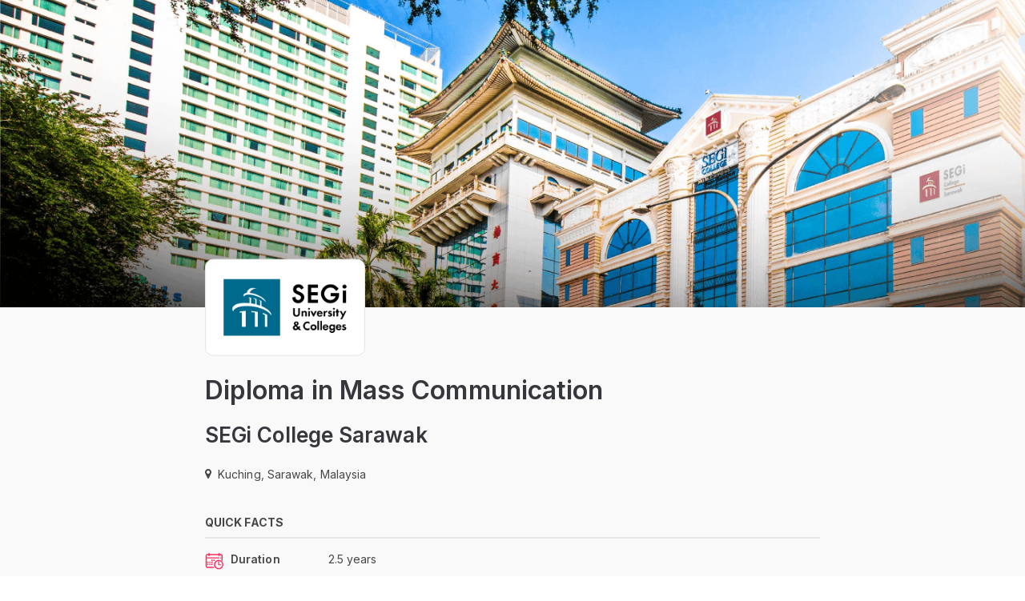

--- FILE ---
content_type: text/html; charset=UTF-8
request_url: https://eduadvisor.my/university/segi-college-sarawak/diploma-mass-communication
body_size: 12056
content:
<!DOCTYPE html>
<!--[if IE 7]>
<html class="ie ie7 ltie8 ltie9" lang="en-GB" prefix="og: http://ogp.me/ns#"><![endif]-->
<!--[if IE 8]>
<html class="ie ie8 ltie9" lang="en-GB" prefix="og: http://ogp.me/ns#"><![endif]-->
<!--[if !(IE 7) | !(IE 8)  ]><!-->
<html lang="en-GB" prefix="og: http://ogp.me/ns#">
<!--<![endif]-->

<head>
    <meta charset="UTF-8" />
    <meta name="viewport" content="initial-scale = 1.0" />
    <meta name="alexaVerifyID" content="nBf9VVn2JNFVFjlxSEtfwJdtoaA" />
    <link rel="pingback" href="https://eduadvisor.my/xmlrpc.php" />
    <meta name="robots" content="index, follow"/>
    
<meta name="google-site-verification" content="Q4XeJIOhf5nh28CVVmXEVSfSOnMI_0BO-6_HKsDMMVQ" />
    <title>SEGi College Sarawak: Diploma in Mass Communication</title>
<meta name="description" content="SEGi College Sarawak&#039;s Diploma in Mass Communication is a 3 years programme. More on SEGi&#039;s Mass Communication fees, course structure &amp; entry requirements.">
<meta property="article:published_time" content="2025-12-30 08:23:06">
<link rel="canonical" href="https://eduadvisor.my/university/segi-college-sarawak/diploma-mass-communication">
          <meta property="fb:app_id" content="900027093372488" />
             <meta property="fb:pages" content="https://eduadvisor.my/form-extensions/download" />
   
   <meta property="og:locale" content="en_GB">
<meta property="og:type" content="article">
<meta property="og:title" content="SEGi College Sarawak: Diploma in Mass Communication">
<meta property="og:description" content="SEGi College Sarawak&#039;s Diploma in Mass Communication is a 3 years programme. More on SEGi&#039;s Mass Communication fees, course structure &amp; entry requirements.">
<meta property="og:site_name" content="EduAdvisor">
<meta property="og:url" content="https://eduadvisor.my/university/segi-college-sarawak/diploma-mass-communication">
<meta property="og:image" content="https://cdn.eduadvisor.my/general/meta_images/2022-11-07/eduadvisor-hompage-meta-1667806091.webp">
<meta property="og:image:alt" content="SEGi College Sarawak: Diploma in Mass Communication">

   <meta name="twitter:image:src" content="https://cdn.eduadvisor.my/general/meta_images/2022-11-07/eduadvisor-hompage-meta-1667806091.webp">
<meta name="twitter:card" content="summary_large_image">
<meta name="twitter:site" content="@eduadvisor">
<meta name="twitter:url" content="https://eduadvisor.my/university/segi-college-sarawak/diploma-mass-communication">
<meta name="twitter:description" content="SEGi College Sarawak&#039;s Diploma in Mass Communication is a 3 years programme. More on SEGi&#039;s Mass Communication fees, course structure &amp; entry requirements.">
<meta name="twitter:title" content="SEGi College Sarawak: Diploma in Mass Communication">
   <script type="application/ld+json">{"@context":"https://schema.org","@type":"WebPage","name":"SEGi College Sarawak: Diploma in Mass Communication","description":"SEGi College Sarawak's Diploma in Mass Communication is a 3 years programme. More on SEGi's Mass Communication fees, course structure & entry requirements.","image":"https://cdn.eduadvisor.my/general/meta_images/2022-11-07/eduadvisor-hompage-meta-1667806091.webp"}</script>
   
   
   
    <meta name="viewport" content="width=device-width, initial-scale=1">
    <meta name="csrf-token" content="IW9ZGB32GjBUnnBajMNRaK0vhs18pbqhHKam7bg6">
    <link rel="shortcut icon" type="image/x-icon" href="https://eduadvisor.my/assets/images/favicon.ico" />
    <!-- CSS here -->
    <!-- connect to domain of font files -->
 <link rel="preconnect" href="https://fonts.gstatic.com" crossorigin>

 <!-- optionally increase loading priority -->
 <link rel="preload" as="style" href="https://fonts.googleapis.com/css2?family=Roboto:ital,wght@0,100;0,300;0,400;0,500;0,700;0,900;1,100;1,300;1,400;1,500;1,700;1,900&display=swap">
 <link rel="preload" as="style" href="https://fonts.googleapis.com/css2?family=Open+Sans:ital,wght@0,300;0,400;0,600;0,700;0,800;1,300;1,400;1,600;1,700;1,800&display=swap">
 <link rel="preload" as="style" href="https://fonts.googleapis.com/css2?family=Inter:ital,wght@0,300;0,400;0,600;0,700;0,800;1,300;1,400;1,600;1,700;1,800&display=swap">

 <!-- async CSS -->
 <link rel="stylesheet" media="print" onload="this.onload=null;this.removeAttribute('media');" href="https://fonts.googleapis.com/css2?family=Roboto:ital,wght@0,100;0,300;0,400;0,500;0,700;0,900;1,100;1,300;1,400;1,500;1,700;1,900&display=swap">
 <link rel="stylesheet" media="print" onload="this.onload=null;this.removeAttribute('media');" href="https://fonts.googleapis.com/css2?family=Open+Sans:ital,wght@0,300;0,400;0,600;0,700;0,800;1,300;1,400;1,600;1,700;1,800&display=swap">
 <link rel="stylesheet" media="print" onload="this.onload=null;this.removeAttribute('media');" href="https://fonts.googleapis.com/css2?family=Inter:ital,wght@0,300;0,400;0,600;0,700;0,800;1,300;1,400;1,600;1,700;1,800&display=swap">

 <!-- no-JS fallback -->
 <noscript>
     <link rel="stylesheet" href="https://fonts.googleapis.com/css2?family=Roboto:ital,wght@0,100;0,300;0,400;0,500;0,700;0,900;1,100;1,300;1,400;1,500;1,700;1,900&display=swap">
     <link rel="stylesheet" href="https://fonts.googleapis.com/css2?family=Open+Sans:ital,wght@0,300;0,400;0,600;0,700;0,800;1,300;1,400;1,600;1,700;1,800&display=swap">
     <link rel="stylesheet" href="https://fonts.googleapis.com/css2?family=Inter:ital,wght@0,300;0,400;0,600;0,700;0,800;1,300;1,400;1,600;1,700;1,800&display=swap">
 </noscript>    <link rel="stylesheet" href="/assets/css/pages/app.css?id=d7d410d0e81dfc58f4781c753982b740">

    
    
            <script>
        window.dataLayer = window.dataLayer || [];
        window._gb = {
            'APP_URL': 'https:\/\/eduadvisor.my',
            'APP_NAME': 'EduAdvisor',
            'CDN_URL': 'https:\/\/cdn.eduadvisor.my',
            '_TK': 'IW9ZGB32GjBUnnBajMNRaK0vhs18pbqhHKam7bg6'        };
    </script>
    
            <!-- Google Tag Manager -->
        <script defer>
            (function(w, d, s, l, i) {
                w[l] = w[l] || [];
                w[l].push({
                    'gtm.start': new Date().getTime(),
                    event: 'gtm.js'
                });
                var f = d.getElementsByTagName(s)[0],
                    j = d.createElement(s),
                    dl = l != 'dataLayer' ? '&l=' + l : '';
                j.async = true;
                j.src =
                    'https://www.googletagmanager.com/gtm.js?id=' + i + dl;
                f.parentNode.insertBefore(j, f);
            })(window, document, 'script', 'dataLayer', 'GTM-KXZXSZM');
        </script>
        <!-- End Google Tag Manager -->
    
    
    <!-- facebook pixel -->
    <script defer>
        ! function(f, b, e, v, n, t, s) {
            if (f.fbq) return;
            n = f.fbq = function() {
                n.callMethod ?
                    n.callMethod.apply(n, arguments) : n.queue.push(arguments)
            };
            if (!f._fbq) f._fbq = n;
            n.push = n;
            n.loaded = !0;
            n.version = '2.0';
            n.queue = [];
            t = b.createElement(e);
            t.async = !0;
            t.src = v;
            s = b.getElementsByTagName(e)[0];
            s.parentNode.insertBefore(t, s)
        }(window, document, 'script',
            'https://connect.facebook.net/en_US/fbevents.js');
        fbq('init', "744826177071552");
        fbq('track', 'PageView');
    </script>
    <noscript>
        <img height="1" width="1"
            src="https://www.facebook.com/tr?id=744826177071552&ev=PageView&noscript=1" />
    </noscript>
    <!-- end facebook pixel -->

    <!-- TikTok Pixel Code Start -->
    <script>
        ! function(w, d, t) {
            w.TiktokAnalyticsObject = t;
            var ttq = w[t] = w[t] || [];
            ttq.methods = ["page", "track", "identify", "instances", "debug", "on", "off", "once", "ready", "alias",
                "group", "enableCookie", "disableCookie", "holdConsent", "revokeConsent", "grantConsent"
            ], ttq.setAndDefer = function(t, e) {
                t[e] = function() {
                    t.push([e].concat(Array.prototype.slice.call(arguments, 0)))
                }
            };
            for (var i = 0; i < ttq.methods.length; i++) ttq.setAndDefer(ttq, ttq.methods[i]);
            ttq.instance = function(t) {
                for (
                    var e = ttq._i[t] || [], n = 0; n < ttq.methods.length; n++) ttq.setAndDefer(e, ttq.methods[n]);
                return e
            }, ttq.load = function(e, n) {
                var r = "https://analytics.tiktok.com/i18n/pixel/events.js",
                    o = n && n.partner;
                ttq._i = ttq._i || {}, ttq._i[e] = [], ttq._i[e]._u = r, ttq._t = ttq._t || {}, ttq._t[e] = +new Date,
                    ttq._o = ttq._o || {}, ttq._o[e] = n || {};
                n = document.createElement("script");
                n.type = "text/javascript", n.async = !0, n.src = r + "?sdkid=" + e + "&lib=" + t;
                e = document.getElementsByTagName("script")[0];
                e.parentNode.insertBefore(n, e)
            };


            ttq.load("CHC563JC77U3VDB5SJ80");
            ttq.page();
        }(window, document, 'ttq');
    </script>
    <!-- TikTok Pixel Code End -->
    
            <script>
</script>
    </head>

<body class="antialiased m"
    data-raicon-controller="course" data-raicon-action="detail">

            <!-- Google Tag Manager (noscript) -->
        <noscript><iframe src="https://www.googletagmanager.com/ns.html?id=GTM-KXZXSZM" height="0"
                width="0" style="display:none;visibility:hidden"></iframe>
        </noscript>
        <!-- End Google Tag Manager (noscript) -->
    
            <header class="header shadow fixed left-0 right-0 bg-white top-0 z-10">
        <nav class="navbar xxl:container mx-auto">
        <div id="menu" class="nav-menu">
                            <form id="frmSearch" action="https://eduadvisor.my/search" method="GET" autocomplete="off"
                      class="m-search-form">
                    <div class="search my-5 mx-4 md:hidden z-10">
                        <input type="search" name="q" placeholder="Search" class="text z-10">
                        <button type="submit"><i class="icon-search  z-10"></i></button>
                    </div>
                    <div id="search-results"
                         class="search-results animated fadeIn mega-menu search-results shadow-2xl bg-gray-100">
                        <div class="search-content">
                            <h3 class="msg">Type to search for anything</h3>
                        </div>
                    </div>
                </form>
                <div class="nav-mobile block md:hidden mobile-dropdown-menu mx-4">
    <ul class="l-0">
                    <li class="dropdown">
                <input type="checkbox"/>
                <a href="#" data-toggle="dropdown" class="font-semibold">Course Guides</a>
                                    <ul class="dropdown-menu l-1">
                                                    <li class="dropdown">
                                <input type="checkbox"/>
                                <a href="#" data-toggle="dropdown">Top Pre-U Courses</a>
                                                                    <ul class="dropdown-menu l-2">
                                                                                    <li><a href="/course-guide/a-level">A Level</a></li>
                                                                                    <li><a href="/course-guide/australian-matriculation">Australian Matriculation</a></li>
                                                                                    <li><a href="/course-guide/acca-foundation-accountancy">ACCA Foundation in Accountancy</a></li>
                                                                                    <li><a href="/course-guide/foundation-science">Foundation in Science</a></li>
                                                                                    <li><a href="/course-guide/foundation-arts">Foundation in Arts</a></li>
                                                                                    <li><a href="/course-guide/foundation-computing">Foundation in Computing</a></li>
                                                                                    <li><a href="/course-guide">View more courses &gt;</a></li>
                                                                            </ul>
                                                            </li>
                                                    <li class="dropdown">
                                <input type="checkbox"/>
                                <a href="#" data-toggle="dropdown">Top Study Fields</a>
                                                                    <ul class="dropdown-menu l-2">
                                                                                    <li><a href="/course-guide/accounting">Accounting</a></li>
                                                                                    <li><a href="/course-guide/actuarial-science">Actuarial Science</a></li>
                                                                                    <li><a href="/course-guide/architecture">Architecture</a></li>
                                                                                    <li><a href="/course-guide/business">Business</a></li>
                                                                                    <li><a href="/course-guide/computer-science">Computer Science</a></li>
                                                                                    <li><a href="/course-guide/dentistry">Dentistry</a></li>
                                                                                    <li><a href="/course-guide/design">Design</a></li>
                                                                                    <li><a href="/course-guide/engineering">Engineering</a></li>
                                                                                    <li><a href="/course-guide/law">Law</a></li>
                                                                                    <li><a href="/course-guide/mass-communication">Mass Communication</a></li>
                                                                                    <li><a href="/course-guide/medicine">Medicine</a></li>
                                                                                    <li><a href="/course-guide/pharmacy">Pharmacy</a></li>
                                                                                    <li><a href="/course-guide/psychology">Psychology</a></li>
                                                                                    <li><a href="/course-guide">View more courses &gt;</a></li>
                                                                            </ul>
                                                            </li>
                                                                            <li>
                                <div class="py-4">
                                    <div class="w-full bg-cover bg-center mt-2">
                                        <a href="/quiz/personality-quiz" target="_self">
                                            <img class="lazyload " alt=""
        src="https://cdn.eduadvisor.my/menu/menu-bar-quiz-01.webp"
                data-src="https://cdn.eduadvisor.my/menu/menu-bar-quiz-01.webp" />
                                        </a>
                                    </div>

                                    <p class="font-semibold text-gray-600 mt-2">Find your perfect match</p>
                                    <p class="text-gray-500 mt-2">Take this personality quiz and find the course that suits you best</p>

                                                                            
                                        <a href="/quiz/personality-quiz"
                                           target="_self"
                                           class="tw text-center mt-5 text-white text-base font-bold bg-edv-rose button inline-block focus:outline-none capitalize rounded-lg shadow hover:shadow-lg">
                                            Start Now
                                        </a>

                                                                    </div>
                            </li>
                                            </ul>
                            </li>
                    <li class="dropdown">
                <input type="checkbox"/>
                <a href="#" data-toggle="dropdown" class="font-semibold">Compare Courses</a>
                                    <ul class="dropdown-menu l-1">
                                                    <li class="dropdown">
                                <input type="checkbox"/>
                                <a href="#" data-toggle="dropdown">Featured Institutions</a>
                                                                    <ul class="dropdown-menu l-2">
                                                                                    <li><a href="/university/asia-pacific-university-apu">Asia Pacific University (APU)</a></li>
                                                                                    <li><a href="/university/heriot-watt-university-malaysia">Heriot-Watt University Malaysia (HWUM)</a></li>
                                                                                    <li><a href="/university/international-medical-university-imu">IMU University</a></li>
                                                                                    <li><a href="/university/monash-university-malaysia">Monash University</a></li>
                                                                                    <li><a href="/university/taylors-college">Taylor’s College</a></li>
                                                                                    <li><a href="/university/university-of-nottingham-malaysia">University of Nottingham Malaysia</a></li>
                                                                                    <li><a href="/university">View more institutions &gt;</a></li>
                                                                            </ul>
                                                            </li>
                                                    <li class="dropdown">
                                <input type="checkbox"/>
                                <a href="#" data-toggle="dropdown">Compare a Course</a>
                                                                    <ul class="dropdown-menu l-2">
                                                                                    <li><a href="/compare/a-level-courses">A Level</a></li>
                                                                                    <li><a href="/compare/australian-matriculation-courses">Australian Matriculation</a></li>
                                                                                    <li><a href="/compare/foundation-science-courses">Foundation in Science</a></li>
                                                                                    <li><a href="/compare/foundation-arts-courses">Foundation in Arts</a></li>
                                                                                    <li><a href="/compare/accounting-degree-courses">Accounting Degree</a></li>
                                                                                    <li><a href="/compare/business-degree-courses">Business Degree</a></li>
                                                                                    <li><a href="/compare/computer-science-degree-courses">Computer Science Degree</a></li>
                                                                                    <li><a href="/compare/engineering-degree-courses">Engineering Degree</a></li>
                                                                                    <li><a href="/compare/law-degree-courses">Law Degree</a></li>
                                                                                    <li><a href="/compare/mass-communication-degree-courses">Mass Communication Degree</a></li>
                                                                                    <li><a href="/compare/medicine-degree-courses">Medicine Degree</a></li>
                                                                                    <li><a href="/compare/pharmacy-degree-courses">Pharmacy Degree</a></li>
                                                                                    <li><a href="/compare/psychology-degree-courses">Psychology Degree</a></li>
                                                                                    <li><a href="/compare">Compare more courses &gt;</a></li>
                                                                            </ul>
                                                            </li>
                                                                            <li>
                                <div class="py-4">
                                    <div class="w-full bg-cover bg-center mt-2">
                                        <a href="/quiz/personality-quiz" target="_self">
                                            <img class="lazyload " alt=""
        src="https://cdn.eduadvisor.my/menu/menu-bar-quiz-01.webp"
                data-src="https://cdn.eduadvisor.my/menu/menu-bar-quiz-01.webp" />
                                        </a>
                                    </div>

                                    <p class="font-semibold text-gray-600 mt-2">Find your perfect match</p>
                                    <p class="text-gray-500 mt-2">Take this personality quiz and find the course that suits you best</p>

                                                                            
                                        <a href="/quiz/personality-quiz"
                                           target="_self"
                                           class="tw text-center mt-5 text-white text-base font-bold bg-edv-rose button inline-block focus:outline-none capitalize rounded-lg shadow hover:shadow-lg">
                                            Start Now
                                        </a>

                                                                    </div>
                            </li>
                                            </ul>
                            </li>
                    <li class="dropdown">
                <input type="checkbox"/>
                <a href="#" data-toggle="dropdown" class="font-semibold">Search Scholarships</a>
                                    <ul class="dropdown-menu l-1">
                                                    <li class="dropdown">
                                <input type="checkbox"/>
                                <a href="#" data-toggle="dropdown">Find a Scholarship</a>
                                                                    <ul class="dropdown-menu l-2">
                                                                                    <li><a href="/scholarships/a-level">A Level</a></li>
                                                                                    <li><a href="/scholarships/australian-matriculation">Australian Matriculation</a></li>
                                                                                    <li><a href="/scholarships/foundation-science">Foundation in Science</a></li>
                                                                                    <li><a href="/scholarships/foundation-arts">Foundation in Arts</a></li>
                                                                                    <li><a href="/scholarships/accounting-degree">Accounting Degree</a></li>
                                                                                    <li><a href="/scholarships/business-degree">Business Degree</a></li>
                                                                                    <li><a href="/scholarships/computer-science-degree">Computer Science Degree</a></li>
                                                                                    <li><a href="/scholarships/engineering-degree">Engineering Degree</a></li>
                                                                                    <li><a href="/scholarships/law-degree">Law Degree</a></li>
                                                                                    <li><a href="/scholarships/mass-communication-degree">Mass Communication Degree</a></li>
                                                                                    <li><a href="/scholarships/medicine-degree">Medicine Degree</a></li>
                                                                                    <li><a href="/scholarships/pharmacy-degree">Pharmacy Degree</a></li>
                                                                                    <li><a href="/scholarships/psychology-degree">Psychology Degree</a></li>
                                                                                    <li><a href="/scholarships">Compare more scholarships &gt;</a></li>
                                                                            </ul>
                                                            </li>
                                                                            <li>
                                <div class="py-4">
                                    <div class="w-full bg-cover bg-center mt-2">
                                        <a href="/scholarship-genie" target="_self">
                                            <img class="lazyload " alt=""
        src="https://cdn.eduadvisor.my/menu/2023/06/ea-menu-bar-scholarship-genie.webp"
                data-src="https://cdn.eduadvisor.my/menu/2023/06/ea-menu-bar-scholarship-genie.webp" />
                                        </a>
                                    </div>

                                    <p class="font-semibold text-gray-600 mt-2">Scholarship Genie</p>
                                    <p class="text-gray-500 mt-2">Secure the best scholarships from top institutions — instantly.</p>

                                                                            
                                        <a href="/scholarship-genie"
                                           target="_self"
                                           class="tw text-center mt-5 text-white text-base font-bold bg-edv-rose button inline-block focus:outline-none capitalize rounded-lg shadow hover:shadow-lg">
                                            Start Now
                                        </a>

                                                                    </div>
                            </li>
                                            </ul>
                            </li>
                    <li class="dropdown">
                <input type="checkbox"/>
                <a href="#" data-toggle="dropdown" class="font-semibold">Tools &amp; Quizzes</a>
                                    <ul class="dropdown-menu l-1">
                                                    <li class="dropdown">
                                <input type="checkbox"/>
                                <a href="#" data-toggle="dropdown">Top Quizzes</a>
                                                                    <ul class="dropdown-menu l-2">
                                                                                    <li><a href="/quiz/personality-quiz">Personality Quiz</a></li>
                                                                                    <li><a href="/quiz/course-recommender">Pre-U Course Recommender</a></li>
                                                                                    <li><a href="/quiz/medicine-career-quiz">Should You Study Medicine?</a></li>
                                                                                    <li><a href="/quiz/law-career-quiz">Should You Study Law?</a></li>
                                                                                    <li><a href="/quiz/uk-vs-australia-which-country-are-you-destined-to-live-in">UK vs Australia: Which To Study</a></li>
                                                                                    <li><a href="/quiz/">View more quizzes &gt;</a></li>
                                                                            </ul>
                                                            </li>
                                                    <li class="dropdown">
                                <input type="checkbox"/>
                                <a href="#" data-toggle="dropdown">Is This Course For You?</a>
                                                                    <ul class="dropdown-menu l-2">
                                                                                    <li><a href="/quiz/accounting-career-quiz">Accounting</a></li>
                                                                                    <li><a href="/quiz/computer-science-career-quiz">Computer Science</a></li>
                                                                                    <li><a href="/quiz/law-career-quiz">Law</a></li>
                                                                                    <li><a href="/quiz/medicine-career-quiz">Medicine</a></li>
                                                                                    <li><a href="/quiz/psychology-career-quiz">Psychology</a></li>
                                                                                    <li><a href="/quiz">View more course quizzes &gt;</a></li>
                                                                            </ul>
                                                            </li>
                                                    <li class="dropdown">
                                <input type="checkbox"/>
                                <a href="#" data-toggle="dropdown">Other Tools</a>
                                                                    <ul class="dropdown-menu l-2">
                                                                                    <li><a href="/compare">Course Search</a></li>
                                                                                    <li><a href="/scholarships">Scholarship Search</a></li>
                                                                                    <li><a href="/university">University Search</a></li>
                                                                            </ul>
                                                            </li>
                                                                            <li>
                                <div class="py-4">
                                    <div class="w-full bg-cover bg-center mt-2">
                                        <a href="/quiz/personality-quiz" target="_self">
                                            <img class="lazyload " alt=""
        src="https://cdn.eduadvisor.my/menu/menu-bar-quiz-02.webp"
                data-src="https://cdn.eduadvisor.my/menu/menu-bar-quiz-02.webp" />
                                        </a>
                                    </div>

                                    <p class="font-semibold text-gray-600 mt-2">Find your perfect match</p>
                                    <p class="text-gray-500 mt-2">Take this personality quiz and find the course that suits you best</p>

                                                                            
                                        <a href="/quiz/personality-quiz"
                                           target="_self"
                                           class="tw text-center mt-5 text-white text-base font-bold bg-edv-rose button inline-block focus:outline-none capitalize rounded-lg shadow hover:shadow-lg">
                                            Start Now
                                        </a>

                                                                    </div>
                            </li>
                                            </ul>
                            </li>
                    <li class="dropdown">
                <input type="checkbox"/>
                <a href="#" data-toggle="dropdown" class="font-semibold">Articles</a>
                                    <ul class="dropdown-menu l-1">
                        <li class="dropdown">
                            <input type="checkbox"/>
                            <a href="#"
                               data-toggle="dropdown">Top Content Categories</a>
                            <ul class="dropdown-menu l-2">
                                                                    <li><a href="/articles/choosing-courses">Choosing Courses</a></li>
                                                                    <li><a href="/articles/choosing-universities">Choosing Universities</a></li>
                                                                    <li><a href="/articles/scholarships-and-financial-aid">Scholarships</a></li>
                                                                    <li><a href="/articles/study-tips">Study Tips</a></li>
                                                                    <li><a href="/articles/news-and-events">News and Events</a></li>
                                                                                                                                        <li>
                                        <a href="/articles"
                                           target="_self"
                                           class="tw text-center mt-5 text-white text-base font-bold bg-edv-rose button inline-block focus:outline-none capitalize rounded-lg shadow hover:shadow-lg">
                                            View All Articles
                                        </a>
                                    </li>
                                                            </ul>
                        </li>

                        <li class="dropdown">
                            <input type="checkbox"/>
                            <a href="#" data-toggle="dropdown">Latest Articles</a>
                            <ul class="dropdown-menu l-2">
                                                                                                        <li>
                                        <a href="https://eduadvisor.my/articles/future-healthcare-digital-medical-informatics-prospects">
                                                                                            <div class="w-full bg-cover bg-center mt-2 rounded-2xl overflow-hidden">
                                                     <img class="lazyload w-full" alt=""
        src="https://cdn.eduadvisor.my/articles/2025/07/rumc-bmi-feature_feature.webp"
                data-src="https://cdn.eduadvisor.my/articles/2025/07/rumc-bmi-feature_feature.webp" />
                                                </div>
                                                                                        <p>The Future of Healthcare Is Digital. Here’s Where a Medical Informatics Degree Can Take You.</p>
                                        </a>
                                    </li>
                                                                                                        <li>
                                        <a href="https://eduadvisor.my/articles/apu-eduadvisor-wall-street-day-2026">
                                                                                            <div class="w-full bg-cover bg-center mt-2 rounded-2xl overflow-hidden">
                                                     <img class="lazyload w-full" alt=""
        src="https://cdn.eduadvisor.my/articles/2026/01/apu-business-workshop-feature-img.webp"
                data-src="https://cdn.eduadvisor.my/articles/2026/01/apu-business-workshop-feature-img.webp" />
                                                </div>
                                                                                        <p>Join the APU x EduAdvisor Wall Street Day This 7 February 2026</p>
                                        </a>
                                    </li>
                                                                                                        <li>
                                        <a href="https://eduadvisor.my/articles/apu-eduadvisor-junior-computer-scientists-workshop-2026">
                                                                                            <div class="w-full bg-cover bg-center mt-2 rounded-2xl overflow-hidden">
                                                     <img class="lazyload w-full" alt=""
        src="https://cdn.eduadvisor.my/articles/2026/01/apu-junior-comp-scientists-workshop-feature-img.webp"
                data-src="https://cdn.eduadvisor.my/articles/2026/01/apu-junior-comp-scientists-workshop-feature-img.webp" />
                                                </div>
                                                                                        <p>AI, Game Development or Cybersecurity? Join the Junior Computer Scientists Workshop This 7 Feb 2026</p>
                                        </a>
                                    </li>
                                                                                                        <li>
                                        <a href="https://eduadvisor.my/articles/mucm-open-day-2025">
                                                                                            <div class="w-full bg-cover bg-center mt-2 rounded-2xl overflow-hidden">
                                                     <img class="lazyload w-full" alt=""
        src="https://cdn.eduadvisor.my/articles/2026/01/mucm-open-day-2026.webp"
                data-src="https://cdn.eduadvisor.my/articles/2026/01/mucm-open-day-2026.webp" />
                                                </div>
                                                                                        <p>Get a Scholarship Worth up to 100% at MUCM Open Day This 7 February 2026</p>
                                        </a>
                                    </li>
                                                                                                        <li>
                                        <a href="https://eduadvisor.my/articles/segi-open-day">
                                                                                            <div class="w-full bg-cover bg-center mt-2 rounded-2xl overflow-hidden">
                                                     <img class="lazyload w-full" alt=""
        src="https://cdn.eduadvisor.my/articles/2026/01/segi-open-day-2026.webp"
                data-src="https://cdn.eduadvisor.my/articles/2026/01/segi-open-day-2026.webp" />
                                                </div>
                                                                                        <p>Explore Your Future Career at SEGi University Open Day This February 2026</p>
                                        </a>
                                    </li>
                                                                                                        <li>
                                        <a href="https://eduadvisor.my/articles/help-info-week-2025">
                                                                                            <div class="w-full bg-cover bg-center mt-2 rounded-2xl overflow-hidden">
                                                     <img class="lazyload w-full" alt=""
        src="https://cdn.eduadvisor.my/articles/2026/01/help-info-week-feb-2026.webp"
                data-src="https://cdn.eduadvisor.my/articles/2026/01/help-info-week-feb-2026.webp" />
                                                </div>
                                                                                        <p>Explore Your Pathways at HELP University Info Week This 9 – 14 February 2026</p>
                                        </a>
                                    </li>
                                                            </ul>
                        </li>
                    </ul>

                            </li>
                    <li class="dropdown">
                <input type="checkbox"/>
                <a href="#" data-toggle="dropdown" class="font-semibold">Our Services</a>
                                    <ul class="dropdown-menu l-1">
                                                    <li class="dropdown">
                                <input type="checkbox"/>
                                <a href="#" data-toggle="dropdown">Our Services</a>
                                                                    <ul class="dropdown-menu l-2">
                                                                                    <li><a href="/compare">Course Search</a></li>
                                                                                    <li><a href="/university">University Search</a></li>
                                                                                    <li><a href="/scholarships">Scholarship Search</a></li>
                                                                                    <li><a href="/campaigns/apply">Application Service</a></li>
                                                                                    <li><a href="/campaigns/campus-visit-booking">Campus Appointments</a></li>
                                                                                    <li><a href="/campaigns/our-services">Speak To An Advisor</a></li>
                                                                                    <li><a href="/campaigns/our-services">More about our services &gt;</a></li>
                                                                            </ul>
                                                            </li>
                                                    <li class="dropdown">
                                <input type="checkbox"/>
                                <a href="#" data-toggle="dropdown">Our Tools</a>
                                                                    <ul class="dropdown-menu l-2">
                                                                                    <li><a href="/scholarship-genie">Scholarship Genie</a></li>
                                                                                    <li><a href="/campaigns/virtual-education-fair">Virtual Fairs</a></li>
                                                                                    <li><a href="https://edubijak.eduadvisor.my">EduBijak (SPM AI Tutor)</a></li>
                                                                                    <li><a href="/campaigns/open-days">University Open Days</a></li>
                                                                            </ul>
                                                            </li>
                                                    <li class="dropdown">
                                <input type="checkbox"/>
                                <a href="#" data-toggle="dropdown">About Us</a>
                                                                    <ul class="dropdown-menu l-2">
                                                                                    <li><a href="/about-us">Who We Are</a></li>
                                                                                    <li><a href="/partner-institutions">Our Partners</a></li>
                                                                                    <li><a href="/contact-us">Contact Us</a></li>
                                                                            </ul>
                                                            </li>
                                                                            <li>
                                <div class="py-4">
                                    <div class="w-full bg-cover bg-center mt-2">
                                        <a href="/campaigns/virtual-education-fair" target="_self">
                                            <img class="lazyload " alt=""
        src="https://cdn.eduadvisor.my/menu/2022/11/eduadvisor-menu-bar-virtual-fair.webp"
                data-src="https://cdn.eduadvisor.my/menu/2022/11/eduadvisor-menu-bar-virtual-fair.webp" />
                                        </a>
                                    </div>

                                    <p class="font-semibold text-gray-600 mt-2">Visit Our Virtual Fairs</p>
                                    <p class="text-gray-500 mt-2">Gain insights to various programmes through our virtual fairs.</p>

                                                                            
                                        <a href="/campaigns/virtual-education-fair"
                                           target="_self"
                                           class="tw text-center mt-5 text-white text-base font-bold bg-edv-rose button inline-block focus:outline-none capitalize rounded-lg shadow hover:shadow-lg">
                                            Register Now
                                        </a>

                                                                    </div>
                            </li>
                                            </ul>
                            </li>
            </ul>
</div>                    </div>

        
                    <div class="flex items-center justify-between justify-items-center w-full overflow-hidden md:hidden bg-white z-10 nav-mobile">
                <div class="hamburger">
                    <div style="margin-left: 9px">
                        <span class="bar"></span>
                        <span class="bar"></span>
                        <span class="bar"></span>
                    </div>
                </div>
                <div>
                    <a href="https://eduadvisor.my" class="nav-logo">
                                                    <img src="https://cdn.eduadvisor.my/general/logo/2022-11-01/eduadvisor-logo-main-1667289740.webp" alt="logo">
                                            </a>
                </div>
                <div class="auth-hamburger">
                                            <img class="lazyload w-9 h-9 mr-6" alt=""
        src="https://eduadvisor.my/assets/images/user-avatar-new.png"
                data-src="https://eduadvisor.my/assets/images/user-avatar-new.png" />
                                    </div>
            </div>
        
        <div id="auth-menu" class="nav-menu block md:hidden">
            <div class="block md:hidden mobile-dropdown-menu mx-4">
                <ul class="l-0">
                                            <li><a class="block w-full py-2" href="https://eduadvisor.my/visitor/login">Login</a></li>
                        <li><a class="block w-full py-2" href="https://eduadvisor.my/visitor/signup">Sign up</a></li>
                                    </ul>
            </div>
            
        </div>

    </nav>
</header>    
    <main>
                    <div class="main-content course course-wrapper">
    <div class="course-detail-heading w-full pb-8">
        <div class="relative detail-image">
                            <img class="tw cover-image w-full object-cover object-center" src="https://cdn.eduadvisor.my/institution/segi-colleges/inst-profile-header-segi-sarawak.png"
                    alt="header-segi-college-sarawak" />
                                        <a class="cursor-pointer"
                    href="https://eduadvisor.my/university/segi-college-sarawak">
                    <img class="logo absolute bg-white institution-logo" src="https://cdn.eduadvisor.my/institution/segi-colleges/2025/11/ea-inst-logo-segi-uc.webp"
                        alt="">
                </a>
                    </div>

        <div class="detail-summary p-4 md:p-0 md:w-3/5 mx-auto md-2">
            <div class="main-content course-head mb-5">
                
                <h1 class="tw">Diploma in Mass Communication</h1>
                <h2 class="tw mt-3">
                    <a class="tw institution-detail-link "
                        href="https://eduadvisor.my/university/segi-college-sarawak">
                        SEGi College Sarawak
                    </a>
                </h2>
                <p class="tw mt-5 text-sm"><span class="icon-map-marker mr-2"></span>Kuching, Sarawak, Malaysia
                </p>
            </div>
                        <!-- Course Detail Quick Facts Section -->
<div class="main-content quick-facts rounded mt-10">
    <p class="tw uppercase text-sm quick-facts-title pb-2 border-b-2 border-gray-200">Quick Facts</p>
    <div class="text-sm mt-4">
        <div class="quick-facts-list flex flex-col space-y-2">
            <div class="flex quick-fact-item">
                <div class="font-semibold flex w-2/5 lg:w-1/5">
                    <img class="tw w-6 mr-2" src="https://cdn.eduadvisor.my/courses/icons/2023/08/institution-course-details-02-duration.svg">
                    <p class="tw">Duration</p>
                </div>
                <p class="tw text-right">2.5 years</p>
            </div>

            <div class="flex quick-fact-item">
                <div class="font-semibold flex w-2/5 lg:w-1/5">
                    <img class="tw w-6 mr-2" src="https://cdn.eduadvisor.my/courses/icons/2023/08/institution-course-details-02-mode.svg">
                    <p class="tw">Mode</p>
                </div>
                <p class="tw text-right">Full-time, On-campus</p>
            </div>

            <div class="flex quick-fact-item">
                <div class="font-semibold flex w-2/5 lg:w-1/5">
                    <img class="tw w-6 mr-2" src="https://cdn.eduadvisor.my/courses/icons/2023/08/institution-course-details-02-intake.svg">
                    <p class="tw">Intake</p>
                </div>
                <div class="flex">
                    <p class="tw text-right">Feb*, Apr*, May, Jun*, Jul*, Aug*, Sep, Oct*, Nov*</p>
                                            <div class="group cursor-pointer relative flex ml-1 mt-1">
                            <span class="tw icon-info text-xs"></span>
                            <div
                                class="hidden top-5 bg-current tooltip-center tooltip-max-width p-3.5 w-max absolute leading-3 z-10 group-hover:inline-block pointer-events-none">
                                <span
                                    class="icon-caret-up text-xl absolute top-0 left-2/4 text-current ml-1.5 tooltip-triangle-center"></span>
                                <span class="tw text-white text-xs">
                                    *This may be a special intake. Contact us to find out more.
                                </span>
                            </div>
                        </div>
                                    </div>
            </div>

            <div class="flex quick-fact-item">
                <div class="font-semibold flex w-2/5 lg:w-1/5">
                    <img class="tw w-6 mr-2" src="https://cdn.eduadvisor.my/courses/icons/2023/08/institution-course-details-02-tuition-fee.svg">
                    <p class="tw">Tuition Fees</p>
                </div>
                                <p class="tw text-right">RM28,725</p>
            </div>
        </div>

        <div class="mt-2 md:mt-0 flex-shrink-0 flex-grow-0 text-right">
        <a onclick='dataLayer.push({
                "event": "listing_click",
                "listing_item_id": "500009",
                "listing_item_name": "Diploma in Mass Communication",
                "listing_item_institution_name": "SEGi College Sarawak",
                "listing_item_source": "institution-profile"
            })'
            href="https://eduadvisor.my/forms/institution-profile/course/500009?course_id=500009&amp;source_id=500009&amp;page_type=course-detail&amp;furl=aHR0cDovL2VkdWFkdmlzb3IubXkvdW5pdmVyc2l0eS9zZWdpLWNvbGxlZ2Utc2FyYXdhay9kaXBsb21hLW1hc3MtY29tbXVuaWNhdGlvbg%3D%3D"
            class="tw w-full md:w-auto btn-common no-underline capitalize transition duration-300 ease-in-out text-center tracking-listing-click">
            Request Info</a>
    </div>
    </div>
</div>
        </div>
    </div>

    <div class="course-detail-body w-full px-4 md:p-0 md:w-3/5 mx-auto md-2">
        
                    <!-- Course Structure Section -->
<div class="main-content course-structure my-12">
    <h2 class="tw section-title mb-5">Course Structure</h2>
    <div class="accordion-list mt-0">
        <div aria-multiselectable="true" class="panel-group accordion-list-group accordion-list-items" role="tablist">
                                                                    <div class="collapsible-item panel panel-default w-full">
                        <div class="collapsible-item-heading panel-heading" id="collapse-year-1" role="tab">
                            <h4 class="collapsible-item-title panel-title">
                                <a class="collapsed collapsible-item-title-link-icon pull-right">
                                    <span class="glyphicon glyphicon-chevron-down"></span>
                                </a>
                                <a class="collapsed collapsible-item-title-link">Year 1</a>
                            </h4>
                        </div>

                        <div class="collapse collapsible-item-collapse panel-collapse" style="height: auto;">
                            <ul>
	<li>Intro to Mass Communication</li>
	<li>Fundamental Photography</li>
	<li>Public Relations</li>
	<li>General Language Training</li>
	<li>Videography</li>
	<li>Presentation Skills</li>
	<li>Media law and Ethics</li>
	<li>Falsafah dan Isu Semasa/Penghayatan Etika dan Peradaban (Local students)</li>
	<li>Bahasa Melayu Komunikasi 1 (International students)</li>
	<li>Digital Graphics</li>
	<li>Human Communication</li>
	<li>Academic English</li>
	<li>News Reporting</li>
</ul>
                        </div>
                    </div>
                                                                                    <div class="collapsible-item panel panel-default w-full">
                        <div class="collapsible-item-heading panel-heading" id="collapse-year-1" role="tab">
                            <h4 class="collapsible-item-title panel-title">
                                <a class="collapsed collapsible-item-title-link-icon pull-right">
                                    <span class="glyphicon glyphicon-chevron-down"></span>
                                </a>
                                <a class="collapsed collapsible-item-title-link">Year 2</a>
                            </h4>
                        </div>

                        <div class="collapse collapsible-item-collapse panel-collapse" style="height: auto;">
                            <ul>
	<li>Business Communication</li>
	<li>Introduction to E-Marketing</li>
	<li>Copywriting</li>
	<li>Communication Research</li>
	<li>Islamic Studies/Moral Studies</li>
	<li>Decision Making/Bahasa Kebangsaan A*</li>
	<li>Journalism</li>
	<li>Visual Analysis</li>
	<li>Documentary Photojournalism</li>
	<li>Media Studies</li>
	<li>Film Appreciation</li>
</ul>

<p>*For Malaysian students who do not have a credit in SPM BM</p>
                        </div>
                    </div>
                                                                                    <div class="collapsible-item panel panel-default w-full">
                        <div class="collapsible-item-heading panel-heading" id="collapse-year-1" role="tab">
                            <h4 class="collapsible-item-title panel-title">
                                <a class="collapsed collapsible-item-title-link-icon pull-right">
                                    <span class="glyphicon glyphicon-chevron-down"></span>
                                </a>
                                <a class="collapsed collapsible-item-title-link">Year 3</a>
                            </h4>
                        </div>

                        <div class="collapse collapsible-item-collapse panel-collapse" style="height: auto;">
                            <ul>
	<li>Industrial Training</li>
	<li>Final Year Project</li>
	<li>Co-curriculum Management</li>
</ul>
                        </div>
                    </div>
                                                                                                                                                                </div>
    </div>
</div>
        
                    <!-- Entry Requirement Section -->
<div class="main-content entry-requirements my-12">
    <h2 class="tw section-title mb-5">Entry Requirements</h2>
    <div class="accordion-list mt-0">
        <div aria-multiselectable="true" class="panel-group accordion-list-group accordion-list-items" role="tablist">
                                                <div class="collapsible-item panel panel-default w-full">
                        <div class="collapsible-item-heading panel-heading" id="collapse-year-1" role="tab">
                            <h4 class="collapsible-item-title panel-title">
                                <a class="collapsed collapsible-item-title-link-icon pull-right">
                                    <span class="glyphicon glyphicon-chevron-down"></span>
                                </a>
                                <a class="collapsed collapsible-item-title-link">Entry Requirements</a>
                            </h4>
                        </div>

                        <div class="collapse collapsible-item-collapse panel-collapse" style="height: auto;">
                            <ul>
	<li><strong>SPM/O Level or equivalent: </strong> 3 credits</li>
	<li><strong>UEC: </strong> 3 credits</li>
	<li>SKM Level 3</li>
	<li>Related Certificate or equivalent</li>
	<li>MQA-APEL T4</li>
	<li><strong>Additional Requirements: </strong> Credit in English at SPM/O Level or equivalent</li>
</ul>
                        </div>
                    </div>
                                                                <div class="collapsible-item panel panel-default w-full">
                        <div class="collapsible-item-heading panel-heading" id="collapse-year-1" role="tab">
                            <h4 class="collapsible-item-title panel-title">
                                <a class="collapsed collapsible-item-title-link-icon pull-right">
                                    <span class="glyphicon glyphicon-chevron-down"></span>
                                </a>
                                <a class="collapsed collapsible-item-title-link">English Requirements</a>
                            </h4>
                        </div>

                        <div class="collapse collapsible-item-collapse panel-collapse" style="height: auto;">
                            <ul>
	<li><strong>IELTS: </strong> Band 5</li>
	<li><strong>TOEFL iBT: </strong> 42</li>
	<li><strong>Cambridge English: </strong> 154</li>
	<li><strong>Pearson Test: </strong> 47</li>
	<li><strong>Linguaskill Cambridge: </strong> 154 - 161</li>
	<li><strong>MUET: </strong> Band 2</li>
	<li>*The English requirement serves as a guideline and it is subject to change. The weightage requirement may vary for different programmes.</li>
</ul>
                        </div>
                    </div>
                                    </div>
    </div>
    <div class="mt-2 md:mt-0 flex-shrink-0 flex-grow-0 text-right">
        <a onclick='dataLayer.push({
                "event": "listing_click",
                "listing_item_id": "500009",
                "listing_item_name": "Diploma in Mass Communication",
                "listing_item_institution_name": "SEGi College Sarawak",
                "listing_item_source": "institution-profile"
            })'
            href="https://eduadvisor.my/forms/institution-profile/course/500009?course_id=500009&amp;source_id=500009&amp;page_type=course-detail&amp;furl=aHR0cDovL2VkdWFkdmlzb3IubXkvdW5pdmVyc2l0eS9zZWdpLWNvbGxlZ2Utc2FyYXdhay9kaXBsb21hLW1hc3MtY29tbXVuaWNhdGlvbg%3D%3D"
            class="tw w-full md:w-auto btn-common no-underline capitalize transition duration-300 ease-in-out text-center tracking-listing-click">
            Request Info</a>
    </div>
</div>
        
        <!-- Estimate Fees Section -->

<div class="main-content estimated-fees my-12">
    <h2 class="tw section-title mb-5">Estimated Fees</h2>
            
        
        
        <!-- This is showing other fees card -->
                <div
            class="listing relative px-3 pt-2 pb-8 md:px-8 md:py-5 mb-10 rounded-10 shadow-lg fee-card ">
            <div class="estimated-fees-summary">
    <div class="flex flex-row py-1 md:py-0 justify-between align-center">
        <p class="tw text-md md:text-lg font-semibold w-2/3">Application fees (non-refundable)</p>
        <div class="total-fee-text tw flex text-md md:text-xl font-semibold text-right">
                            <p class="tw"> RM50</p>
                    </div>
    </div>

    
    <ul class="tw flex my-1 space-x-1 md:space-x-2 tag-list">
                                </ul>
</div>
            <div class="estimated-fees-detail more-content  hidden  mt-3 flex">
    <ul class="list-disc detail-fee-list list-inside text-xs md:text-sm ">
                                
            <li class="mb-2">
                <div class="flex justify-between">
                    <div class="fee-name flex md:items-center w-2/3">
                        <p class="tw mb-0"> Registration Fee</p>
                                            </div>
                    <p class="tw mb-0  w-1/3 text-right">
                         RM50</p>
                </div>
            </li>
                        </ul>
</div>

    <div class="listing-card__trigger">
        <a class="link-toggle cursor-pointer edv-link no-underline" data-link-toggle data-parent-class="listing"
            data-toggle-class="more-content">
            <span class="text">More Details</span>
            <span class="icon icon-arrow-down"></span>
        </a>
    </div>
        </div>
            
        
        
        <!-- This is showing other fees card -->
                <div
            class="listing relative px-3 pt-2 pb-8 md:px-8 md:py-5 mb-10 rounded-10 shadow-lg fee-card ">
            <div class="estimated-fees-summary">
    <div class="flex flex-row py-1 md:py-0 justify-between align-center">
        <p class="tw text-md md:text-lg font-semibold w-2/3">Tuition fees</p>
        <div class="total-fee-text tw flex text-md md:text-xl font-semibold text-right">
                            <p class="tw"> RM28,725</p>
                    </div>
    </div>

    
    <ul class="tw flex my-1 space-x-1 md:space-x-2 tag-list">
                                </ul>
</div>
            <div class="estimated-fees-detail more-content  hidden  mt-3 flex">
    <ul class="list-disc detail-fee-list list-inside text-xs md:text-sm ">
                                
            <li class="mb-2">
                <div class="flex justify-between">
                    <div class="fee-name flex md:items-center w-2/3">
                        <p class="tw mb-0"> Tuition fees</p>
                                            </div>
                    <p class="tw mb-0  w-1/3 text-right">
                         RM28,725</p>
                </div>
            </li>
                        </ul>
</div>

    <div class="listing-card__trigger">
        <a class="link-toggle cursor-pointer edv-link no-underline" data-link-toggle data-parent-class="listing"
            data-toggle-class="more-content">
            <span class="text">More Details</span>
            <span class="icon icon-arrow-down"></span>
        </a>
    </div>
        </div>
            
        
                            
        
        
        <!-- This is showing other fees card -->
                <div
            class="listing relative px-3 pt-2 pb-8 md:px-8 md:py-5 mb-10 rounded-10 shadow-lg fee-card ">
            <div class="estimated-fees-summary">
    <div class="flex flex-row py-1 md:py-0 justify-between align-center">
        <p class="tw text-md md:text-lg font-semibold w-2/3">Discounts &amp; scholarships</p>
        <div class="total-fee-text tw flex text-md md:text-xl font-semibold text-right">
                            <p class="tw is-discount">
                    -RM1,300 </p>
                    </div>
    </div>

    
    <ul class="tw flex my-1 space-x-1 md:space-x-2 tag-list">
                                        <li class="bg-yellow-300 uppercase mt-2 px-3 py-1 rounded text-xs font-bold">
                Exclusive
            </li>
                                <li class="bg-yellow-300 uppercase mt-2 px-3 py-1 rounded text-xs font-bold">
                Waiver
            </li>
            </ul>
</div>
            <div class="estimated-fees-detail more-content  hidden  mt-3 flex">
    <ul class="list-disc detail-fee-list list-inside text-xs md:text-sm ">
                                
            <li class="mb-2">
                <div class="flex justify-between">
                    <div class="fee-name flex md:items-center w-2/3">
                        <p class="tw mb-0"> EduAdvisor Registration Reward</p>
                                                    <div class="group cursor-pointer relative flex ml-1">
                                <span class="tw icon-info text-xs" style="line-height: 1.25rem"></span>
                                <div
                                    class="hidden top-5 bg-current tooltip-center tooltip-max-width p-3.5 w-max absolute leading-3 z-10 group-hover:inline-block pointer-events-none">
                                    <span
                                        class="icon-caret-up text-xl absolute top-0 left-2/4 text-current ml-1.5 tooltip-triangle-center"></span>
                                    <span class="tw text-white text-xs">
                                        Register through EduAdvisor or book a university visit via EduAdvisor to enjoy an additional EduAdvisor Registration Reward of RM300! T&amp;C apply. Contact us for details.
                                    </span>
                                </div>
                            </div>
                                            </div>
                    <p class="tw mb-0 is-discount w-1/3 text-right">
                        - RM300</p>
                </div>
            </li>
                                
            <li class="mb-2">
                <div class="flex justify-between">
                    <div class="fee-name flex md:items-center w-2/3">
                        <p class="tw mb-0"> Early Bird and Event Day Waiver</p>
                                                    <div class="group cursor-pointer relative flex ml-1">
                                <span class="tw icon-info text-xs" style="line-height: 1.25rem"></span>
                                <div
                                    class="hidden top-5 bg-current tooltip-center tooltip-max-width p-3.5 w-max absolute leading-3 z-10 group-hover:inline-block pointer-events-none">
                                    <span
                                        class="icon-caret-up text-xl absolute top-0 left-2/4 text-current ml-1.5 tooltip-triangle-center"></span>
                                    <span class="tw text-white text-xs">
                                        A fee waiver of RM500 is available for all EduAdvisor students enrolling in this programme at least a week before intake. Additionally, a further RM500 is also available during selected SEGi events. T&amp;C apply. Contact us for details.
                                    </span>
                                </div>
                            </div>
                                            </div>
                    <p class="tw mb-0 is-discount w-1/3 text-right">
                        - RM1,000</p>
                </div>
            </li>
            </ul>
</div>

    <div class="listing-card__trigger">
        <a class="link-toggle cursor-pointer edv-link no-underline" data-link-toggle data-parent-class="listing"
            data-toggle-class="more-content">
            <span class="text">More Details</span>
            <span class="icon icon-arrow-down"></span>
        </a>
    </div>
        </div>
            
        
                                        <div class="listing relative px-3 pt-2 pb-8 md:px-8 md:py-5 mb-10 rounded-10 shadow-lg fee-card total-card">
    <div class="estimated-fees-summary">
        <div class="flex flex-row justify-between">
            <div class="tw">
                <p class="tw text-lg py-4 md:py-2 font-semibold">Total payable amount</p>
            </div>
            <div class="tw flex">
                <p class="tw text-xl ml-2 py-4 md:py-2 font-semibold">
                    RM27,475
                </p>
            </div>
        </div>
                    <div class="flex gap-2 items-center">
                <img class="tw w-5 inline saved-fee-icon" src="https://cdn.eduadvisor.my/courses/icons/2023/08/institution-course-details-02-money-saver-02.svg">
                <p class="tw text-sm">
                    You save
                    <span class="font-bold">RM1,300</span>
                                        when you apply with EduAdvisor!
                </p>
            </div>
            </div>
</div>
                                
        
        
        <!-- This is showing other fees card -->
                <div
            class="listing relative px-3 pt-2 pb-8 md:px-8 md:py-5 mb-10 rounded-10 shadow-lg fee-card other-fee-card">
            <div class="estimated-fees-summary">
    <div class="flex flex-row py-1 md:py-0 justify-between align-center">
        <p class="tw text-md md:text-lg font-semibold w-2/3">Other savings</p>
        <div class="total-fee-text tw flex text-md md:text-xl font-semibold text-right">
                            <p class="tw is-discount">
                    Up to RM4,309 </p>
                    </div>
    </div>

    
    <ul class="tw flex my-1 space-x-1 md:space-x-2 tag-list">
                                        <li class="bg-yellow-300 uppercase mt-2 px-3 py-1 rounded text-xs font-bold">
                Discount
            </li>
                        </ul>
</div>
            <div class="estimated-fees-detail more-content  hidden  mt-3 flex">
    <ul class="list-disc detail-fee-list list-inside text-xs md:text-sm ">
                                
            <li class="mb-2">
                <div class="flex justify-between">
                    <div class="fee-name flex md:items-center w-2/3">
                        <p class="tw mb-0"> Family Discount</p>
                                                    <div class="group cursor-pointer relative flex ml-1">
                                <span class="tw icon-info text-xs" style="line-height: 1.25rem"></span>
                                <div
                                    class="hidden top-5 bg-current tooltip-center tooltip-max-width p-3.5 w-max absolute leading-3 z-10 group-hover:inline-block pointer-events-none">
                                    <span
                                        class="icon-caret-up text-xl absolute top-0 left-2/4 text-current ml-1.5 tooltip-triangle-center"></span>
                                    <span class="tw text-white text-xs">
                                        A 10% family discount is available for EduAdvisor students that have an immediate family member that studied at SEGi. T&amp;C apply. Contact us for details. 
                                    </span>
                                </div>
                            </div>
                                            </div>
                    <p class="tw mb-0 is-discount w-1/3 text-right">
                        - RM2,873</p>
                </div>
            </li>
                                
            <li class="mb-2">
                <div class="flex justify-between">
                    <div class="fee-name flex md:items-center w-2/3">
                        <p class="tw mb-0"> Full Payment Discount</p>
                                                    <div class="group cursor-pointer relative flex ml-1">
                                <span class="tw icon-info text-xs" style="line-height: 1.25rem"></span>
                                <div
                                    class="hidden top-5 bg-current tooltip-center tooltip-max-width p-3.5 w-max absolute leading-3 z-10 group-hover:inline-block pointer-events-none">
                                    <span
                                        class="icon-caret-up text-xl absolute top-0 left-2/4 text-current ml-1.5 tooltip-triangle-center"></span>
                                    <span class="tw text-white text-xs">
                                        A 5% discount is available for students who pay their tuition fees in full. T&amp;C apply. Contact us for details.
                                    </span>
                                </div>
                            </div>
                                            </div>
                    <p class="tw mb-0 is-discount w-1/3 text-right">
                        - RM1,436</p>
                </div>
            </li>
                                
            <li class="mb-2">
                <div class="flex justify-between">
                    <div class="fee-name flex md:items-center w-2/3">
                        <p class="tw mb-0"> Sports / Clubs / Societies Scholarship</p>
                                                    <div class="group cursor-pointer relative flex ml-1">
                                <span class="tw icon-info text-xs" style="line-height: 1.25rem"></span>
                                <div
                                    class="hidden top-5 bg-current tooltip-center tooltip-max-width p-3.5 w-max absolute leading-3 z-10 group-hover:inline-block pointer-events-none">
                                    <span
                                        class="icon-caret-up text-xl absolute top-0 left-2/4 text-current ml-1.5 tooltip-triangle-center"></span>
                                    <span class="tw text-white text-xs">
                                        A 15% tuition fee discount is available for eligible EduAdvisor students who were Exco Committee Members of any clubs &amp; societies. T&amp;C apply. Contact us for details.
                                    </span>
                                </div>
                            </div>
                                            </div>
                    <p class="tw mb-0 is-discount w-1/3 text-right">
                        - RM4,309</p>
                </div>
            </li>
            </ul>
</div>

    <div class="listing-card__trigger">
        <a class="link-toggle cursor-pointer edv-link no-underline" data-link-toggle data-parent-class="listing"
            data-toggle-class="more-content">
            <span class="text">More Details</span>
            <span class="icon icon-arrow-down"></span>
        </a>
    </div>
        </div>
    
    
    
    
    <div class="mt-2 md:mt-0 flex-shrink-0 flex-grow-0 text-right">
        <a onclick='dataLayer.push({
                "event": "listing_click",
                "listing_item_id": "500009",
                "listing_item_name": "Diploma in Mass Communication",
                "listing_item_institution_name": "SEGi College Sarawak",
                "listing_item_source": "institution-profile"
            })'
            href="https://eduadvisor.my/forms/institution-profile/course/500009?course_id=500009&amp;source_id=500009&amp;page_type=course-detail&amp;furl=aHR0cDovL2VkdWFkdmlzb3IubXkvdW5pdmVyc2l0eS9zZWdpLWNvbGxlZ2Utc2FyYXdhay9kaXBsb21hLW1hc3MtY29tbXVuaWNhdGlvbg%3D%3D"
            class="tw w-full md:w-auto btn-common no-underline capitalize transition duration-300 ease-in-out text-center tracking-listing-click">
            Request Info</a>
    </div>
</div>
            </div>
</div>
        <div class="form-popup">
    <div class="form-wrapper w-full md:w-2/6">
        <button title="Close" class="btn close-form btn close-form text-gray-500" data-btn="close-popup">
            <span class="icon-x1 text-2xl"></span>
        </button>
        <form class="edv-form-ajax"
              method="POST"
              action="https://eduadvisor.my/visitor/login"
              autocomplete="off">
            <input type="hidden" name="_token" value="IW9ZGB32GjBUnnBajMNRaK0vhs18pbqhHKam7bg6" autocomplete="off">            <input id="email" style="display:none" type="text" name="fakeuemailremembered">
            <input id="username" style="display:none" type="text" name="fakeusernameremembered">
            <input id="password" style="display:none" type="password" name="fakepasswordremembered">
            <input name="return_url" style="display:none" type="hidden" value="http://eduadvisor.my/university/segi-college-sarawak/diploma-mass-communication">
            <div class="row">
                <div class="col-md-12 text-center">
                    <h1 class="form-title">Login</h1>
                </div>
            </div>

            <div class="block mt-4">
                <span class="text-gray-700">Email</span>
                <input type="email" name="email"
                       class="mt-1 block w-full rounded-md border-gray-300 shadow-sm focus:border-indigo-300 focus:ring focus:ring-indigo-200 focus:ring-opacity-50"

                       autocomplete="nope"
                >
            </div>

            <div class="block mt-4">
                <span class="text-gray-700">Password</span>
                <input type="password" name="password"
                       class="mt-1 block w-full rounded-md border-gray-300 shadow-sm focus:border-indigo-300 focus:ring focus:ring-indigo-200 focus:ring-opacity-50"
                       required
                       autocomplete="new-password"
                >
            </div>
            <ul class="tw error-bag"></ul>
            <div class="block mt-4">
                <button type="submit"
                        class="block mx-auto relative uppercase w-full my-10 px-4 py-3 rounded-md text-sm font-medium border-0 focus:outline-none focus:ring transition text-white bg-edv-rose hover:shadow-lg active:bg-red-700 focus:ring-red-300 text-lg disabled:opacity-80">
                    Login
                </button>
            </div>
        </form>
    </div>
</div>    </main>

    <footer>
        <div style="background-color: #f6f6f6">
    <div class="container py-12 md:py-16 mx-auto">
        <div class="flex justify-between flex-col md:flex-row space-y-5 md:space-y-0">
            <div>
                <h2 class="text-lg">Join our newsletter</h2>
                <p class="tw text-gray-500 mt-1">Stay up to date with our latest articles.</p>
            </div>
            <div class="edv-form-wrapper form-subcribe" id="form_subcribe">
                <form class="edv-form-ajax" method="POST" action="https://eduadvisor.my/newsletter/subscribe">
                    <input type="hidden" name="_token" value="IW9ZGB32GjBUnnBajMNRaK0vhs18pbqhHKam7bg6" autocomplete="off">                    <div class="flex justify-between space-x-4 content-center items-center">
                        <div>
                            <input type="text"   name="valid_check" class="valid-check" />
                            <input type="email"
                                    name="email"
                                    required
                                    class="mt-1 block w-full rounded-md border-gray-300 shadow-sm transition focus:border-indigo-300 focus:ring focus:ring-indigo-200 focus:ring-opacity-50 disabled:opacity-80"
                                    placeholder="Enter your email"/>
                        </div>
                        <div>
                            <button type="submit" onclick="submitForm(this)" id="btn_subscribe_submit" class="tw btn-common capitalize transition duration-300 ease-in-out text-center" style="margin-top: 0.2rem;">
                                Subscribe
                            </button>
                            <ul class="tw error-bag"></ul>
                        </div>
                    </div>
                </form>
            </div>
        </div>
        <hr class="my-10">
        <div class="flex flex-col md:flex-row space-y-5 md:space-y-0">
            <div class="flex-1">
                <a href="https://eduadvisor.my" class="nav-logo">
                                            <img src="https://cdn.eduadvisor.my/general/logo/2022-11-01/eduadvisor-logo-main-1667289740.webp" alt="logo">
                                    </a>
            </div>
                            <div class="flex-1 flex justify-between" style="color: #667085;">
                                            <div>
                            <h2 class="font-semibold" style="color: #98A2B3;">Browse</h2>
                            <div class="flex flex-col space-y-2 mt-3">
                                                                    <a class="tw" href="/compare/"
                                        target="_self">Courses</a>
                                                                    <a class="tw" href="/university/"
                                        target="_self">Universities</a>
                                                                    <a class="tw" href="/scholarships/"
                                        target="_self">Scholarships</a>
                                                                    <a class="tw" href="/quiz/"
                                        target="_self">Quizzes</a>
                                                                    <a class="tw" href="/course-guide/"
                                        target="_self">Course Guides</a>
                                                                    <a class="tw" href="/campaigns/"
                                        target="_self">Highlights</a>
                                                                    <a class="tw" href="/articles/"
                                        target="_self">Articles</a>
                                                            </div>
                        </div>
                                            <div>
                            <h2 class="font-semibold" style="color: #98A2B3;">Social</h2>
                            <div class="flex flex-col space-y-2 mt-3">
                                                                    <a class="tw" href="https://instagram.com/eduadvisor"
                                        target="_blank">Instagram</a>
                                                                    <a class="tw" href="https://www.tiktok.com/@eduadvisormy"
                                        target="_blank">TikTok</a>
                                                                    <a class="tw" href="https://x.com/eduadvisormy"
                                        target="_blank">X (Twitter)</a>
                                                                    <a class="tw" href="https://facebook.com/eduadvisor.my"
                                        target="_blank">Facebook</a>
                                                                    <a class="tw" href="https://www.youtube.com/@eduadvisormy"
                                        target="_blank">YouTube</a>
                                                                    <a class="tw" href="https://t.me/eduadvisormy"
                                        target="_blank">Telegram</a>
                                                                    <a class="tw" href="https://whatsapp.com/channel/0029Va7YDbv7j6gFllQEzR3n"
                                        target="_blank">WhatsApp Channel</a>
                                                            </div>
                        </div>
                                            <div>
                            <h2 class="font-semibold" style="color: #98A2B3;">Company</h2>
                            <div class="flex flex-col space-y-2 mt-3">
                                                                    <a class="tw" href="/about-us"
                                        target="_self">About Us</a>
                                                                    <a class="tw" href="/campaigns/our-services"
                                        target="_self">Our Services</a>
                                                                    <a class="tw" href="/partner-institutions"
                                        target="_self">Our Partners</a>
                                                                    <a class="tw" href="/help-centre"
                                        target="_self">FAQs</a>
                                                                    <a class="tw" href="/contact-us"
                                        target="_self">Contact Us</a>
                                                                    <a class="tw" href="/privacy-statement"
                                        target="_self">Privacy</a>
                                                                    <a class="tw" href="/disclaimer"
                                        target="_self">Disclaimer</a>
                                                            </div>
                        </div>
                                    </div>
                    </div>
    </div>
</div>
<div style="background-color: white">
    <div class="container py-12 md:py-16 mx-auto">
        <div class="flex justify-between content-center items-center flex-col md:flex-row space-y-5 md:space-y-0">
            <div>
                <p class="tw text-gray-500">Distinctive Education Advisor Sdn Bhd (1122555-V) | © 2025 EduAdvisor. All rights reserved.</p>
            </div>

            <div class="flex text-3xl text-gray-500 space-x-3">
                                    <a class="tw block" href="https://instagram.com/eduadvisor"
                       target="_blank"><span class="icon-instagram"></span></a>
                                    <a class="tw block" href="https://www.tiktok.com/@eduadvisormy"
                       target="_blank"><span class="icon-tiktok"></span></a>
                                    <a class="tw block" href="https://twitter.com/eduadvisormy"
                       target="_blank"><span class="icon-x"></span></a>
                                    <a class="tw block" href="https://facebook.com/eduadvisor.my"
                       target="_blank"><span class="icon-facebook"></span></a>
                            </div>

        </div>
    </div>
</div>    </footer>

        <script src="/assets/js/pages/app.js?id=eec141a6f7468b136c666c0e9ddc1baf"></script>
    
            <script async>
            console.log(JSON.parse(sessionStorage.getItem('popup')));
            let arr_popup_id_closed = JSON.parse(sessionStorage.getItem('popup'));
            if (arr_popup_id_closed) {
                $.ajax({
                    type: "POST",
                    url: 'https://eduadvisor.my/reloadPopupSession',
                    data: {
                        key: 'popup',
                        ids: arr_popup_id_closed
                    },
                    datatype: "json"
                });
            }
        </script>
    
                <script defer src="https://static.cloudflareinsights.com/beacon.min.js/vcd15cbe7772f49c399c6a5babf22c1241717689176015" integrity="sha512-ZpsOmlRQV6y907TI0dKBHq9Md29nnaEIPlkf84rnaERnq6zvWvPUqr2ft8M1aS28oN72PdrCzSjY4U6VaAw1EQ==" data-cf-beacon='{"version":"2024.11.0","token":"3039ceab5ed8433b9bc77ed37a3085c6","server_timing":{"name":{"cfCacheStatus":true,"cfEdge":true,"cfExtPri":true,"cfL4":true,"cfOrigin":true,"cfSpeedBrain":true},"location_startswith":null}}' crossorigin="anonymous"></script>
</body>

</html>


--- FILE ---
content_type: image/svg+xml
request_url: https://cdn.eduadvisor.my/courses/icons/2023/08/institution-course-details-02-duration.svg
body_size: 1266
content:
<?xml version="1.0" encoding="UTF-8"?><svg id="a" xmlns="http://www.w3.org/2000/svg" viewBox="0 0 300 300"><path d="m268.14,206.32c0,2.9-.2,5.8-.58,8.68l.32-2.39c-.77,5.58-2.26,11.02-4.44,16.22l.91-2.15c-2.16,5.06-4.94,9.82-8.3,14.19l1.41-1.82c-3.36,4.32-7.23,8.19-11.55,11.55l1.82-1.41c-4.36,3.36-9.12,6.14-14.19,8.3l2.15-.91c-5.19,2.18-10.64,3.67-16.22,4.44l2.39-.32c-5.76.77-11.59.77-17.36,0l2.39.32c-5.58-.77-11.02-2.26-16.22-4.44l2.15.91c-5.06-2.16-9.82-4.94-14.19-8.3l1.82,1.41c-4.32-3.36-8.19-7.23-11.55-11.55l1.41,1.82c-3.36-4.36-6.14-9.12-8.3-14.19l.91,2.15c-2.18-5.19-3.67-10.64-4.44-16.22l.32,2.39c-.77-5.76-.77-11.59,0-17.36l-.32,2.39c.77-5.58,2.26-11.02,4.44-16.22l-.91,2.15c2.16-5.06,4.94-9.82,8.3-14.19l-1.41,1.82c3.36-4.32,7.23-8.19,11.55-11.55l-1.82,1.41c4.36-3.36,9.12-6.14,14.19-8.3l-2.15.91c5.19-2.18,10.64-3.67,16.22-4.44l-2.39.32c5.76-.77,11.59-.77,17.36,0l-2.39-.32c5.58.77,11.02,2.26,16.22,4.44l-2.15-.91c5.06,2.16,9.82,4.94,14.19,8.3l-1.82-1.41c4.32,3.36,8.19,7.23,11.55,11.55l-1.41-1.82c3.36,4.36,6.14,9.12,8.3,14.19l-.91-2.15c2.18,5.19,3.67,10.64,4.44,16.22l-.32-2.39c.38,2.88.58,5.77.58,8.68.01,4.71,4.13,9.22,9,9s9.01-3.95,9-9c-.04-14.73-4.51-29.63-13.09-41.65-4.65-6.51-10.02-12-16.37-16.85-5.77-4.4-12.19-7.7-18.99-10.21-14.03-5.17-30.02-5.58-44.38-1.5-13.84,3.92-26.73,12.1-35.89,23.23-2.5,3.04-4.87,6.21-6.89,9.59s-3.69,7.03-5.2,10.72c-2.82,6.88-4.31,14.2-4.89,21.6-1.16,14.78,2.59,30.08,10.27,42.74s18.6,22.53,31.68,28.43c3.6,1.62,7.28,3.09,11.09,4.16s7.99,1.76,12.06,2.24c7.58.9,15.29.37,22.77-1.13,14.16-2.86,27.54-10.41,37.5-20.83,10.01-10.47,17.1-24.08,19.29-38.44.61-4.01,1.04-8.03,1.05-12.09.01-4.71-4.15-9.22-9-9s-8.99,3.95-9,9Z" fill="#f92b5c"/><path d="m130.58,241.26H47.38c-3.58,0-7.15.03-10.73,0-.7,0-1.39-.05-2.09-.13l2.39.32c-1.54-.21-3.01-.61-4.43-1.21l2.15.91c-1.29-.57-2.49-1.29-3.61-2.15l1.82,1.41c-1.11-.88-2.09-1.87-2.98-2.98l1.41,1.82c-.94-1.23-1.71-2.54-2.33-3.96l.91,2.15c-.61-1.47-1.02-2.99-1.25-4.57l.32,2.39c-.27-2.12-.16-4.31-.16-6.45V86.91c0-6.53-.04-13.06,0-19.58,0-.87.06-1.73.16-2.6l-.32,2.39c.23-1.58.64-3.09,1.25-4.57l-.91,2.15c.62-1.42,1.39-2.73,2.33-3.96l-1.41,1.82c.88-1.11,1.87-2.1,2.98-2.98l-1.82,1.41c1.12-.86,2.32-1.57,3.61-2.15l-2.15.91c1.43-.6,2.9-1,4.43-1.21l-2.39.32c2.4-.27,4.88-.13,7.29-.13h198.28c2.64,0,5.28,0,7.92,0,.76,0,1.51.04,2.26.13l-2.39-.32c1.54.21,3.01.61,4.43,1.21l-2.15-.91c1.29.57,2.49,1.29,3.61,2.15l-1.82-1.41c1.11.88,2.09,1.87,2.98,2.98l-1.41-1.82c.94,1.23,1.71,2.54,2.33,3.96l-.91-2.15c.61,1.47,1.02,2.99,1.25,4.57l-.32-2.39c.36,2.88.16,5.88.16,8.77v65.73c0,4.71,4.14,9.22,9,9s9-3.95,9-9v-64.17c0-2.62.02-5.25,0-7.87-.06-6.7-2.5-12.78-6.79-17.86s-10.97-7.98-17.64-8.53c-3.79-.32-7.69-.06-11.48-.06h-107.82c-13.59,0-27.19,0-40.78,0-10.9,0-21.81,0-32.71,0-6.12,0-12.23,0-18.35,0-3,0-6.01.13-8.92.99-11.24,3.33-18.71,13.95-18.78,25.55-.03,5.04,0,10.09,0,15.13,0,11.25,0,22.5,0,33.75s0,28.05,0,42.07c0,13.37,0,26.73,0,40.1,0,9.27,0,18.55,0,27.82v6.09c0,1.93.22,3.84.54,5.76,1.11,6.77,5.26,12.49,10.65,16.54,4.9,3.69,10.82,4.71,16.78,4.71h91.82c4.71,0,9.22-4.14,9-9s-3.95-9-9-9h0Z" fill="#f92b5c"/><path d="m21.44,109.56h191.61c2.59,0,5.19.03,7.78,0,.11,0,.22,0,.33,0,3.92,0,7.68-3.45,7.5-7.5s-3.3-7.5-7.5-7.5H29.55c-2.59,0-5.19-.03-7.78,0-.11,0-.22,0-.33,0-3.92,0-7.68,3.45-7.5,7.5s3.3,7.5,7.5,7.5h0Z" fill="#f92b5c"/><path d="m205.69,162.03v47.26c0,4.05,3.44,7.5,7.5,7.5h33.81c3.92,0,7.68-3.45,7.5-7.5s-3.3-7.5-7.5-7.5h-33.81l7.5,7.5v-47.26c0-3.92-3.45-7.68-7.5-7.5s-7.5,3.3-7.5,7.5h0Z" fill="#f92b5c"/><rect x="99.12" y="128.25" width="20.47" height="20.43" rx="4.28" ry="4.28" fill="#f92b5c"/><rect x="131.72" y="128.25" width="20.47" height="20.43" rx="4.28" ry="4.28" fill="#f92b5c"/><rect x="65.02" y="160.92" width="20.43" height="20.43" rx="4.28" ry="4.28" fill="#f92b5c"/><rect x="32.48" y="160.92" width="20.43" height="20.43" rx="4.28" ry="4.28" fill="#f92b5c"/><rect x="99.12" y="160.92" width="20.43" height="20.43" rx="4.28" ry="4.28" fill="#f92b5c"/><rect x="65.02" y="193.58" width="20.43" height="20.43" rx="4.28" ry="4.28" fill="#f92b5c"/><rect x="32.48" y="193.58" width="20.43" height="20.43" rx="4.28" ry="4.28" fill="#f92b5c"/><rect x="99.12" y="193.58" width="20.43" height="20.43" rx="4.28" ry="4.28" fill="#f92b5c"/><rect x="54.5" y="27.51" width="21.16" height="44.47" rx="6.04" ry="6.04" fill="#f92b5c"/><rect x="209.22" y="27.51" width="21.16" height="44.47" rx="6.04" ry="6.04" fill="#f92b5c"/><circle cx="244.5" cy="102.14" r="7.77" fill="#f92b5c"/></svg>

--- FILE ---
content_type: image/svg+xml
request_url: https://cdn.eduadvisor.my/courses/icons/2023/08/institution-course-details-02-intake.svg
body_size: 901
content:
<?xml version="1.0" encoding="UTF-8"?><svg id="a" xmlns="http://www.w3.org/2000/svg" viewBox="0 0 300 300"><path d="m26.98,110.49h176.58c2.38,0,4.77.03,7.15,0,.1,0,.21,0,.31,0,4.41,0,8.64-3.88,8.43-8.43s-3.7-8.43-8.43-8.43H34.44c-2.38,0-4.77-.03-7.15,0-.1,0-.21,0-.31,0-4.41,0-8.64,3.88-8.43,8.43s3.7,8.43,8.43,8.43h0Z" fill="#f92b5c"/><rect x="134.93" y="128.78" width="22.12" height="22.08" rx="4.28" ry="4.28" fill="#f92b5c"/><rect x="173.16" y="128.78" width="22.12" height="22.08" rx="4.28" ry="4.28" fill="#f92b5c"/><rect x="212.28" y="128.78" width="22.12" height="22.08" rx="4.28" ry="4.28" fill="#f92b5c"/><rect x="95.07" y="164.09" width="22.08" height="22.08" rx="4.28" ry="4.28" fill="#f92b5c"/><rect x="56.9" y="164.09" width="22.08" height="22.08" rx="4.28" ry="4.28" fill="#f92b5c"/><rect x="134.93" y="164.09" width="22.08" height="22.08" rx="4.28" ry="4.28" fill="#f92b5c"/><rect x="95.07" y="199.4" width="22.08" height="22.08" rx="4.28" ry="4.28" fill="#f92b5c"/><rect x="56.9" y="199.4" width="22.08" height="22.08" rx="4.28" ry="4.28" fill="#f92b5c"/><rect x="134.93" y="199.4" width="22.08" height="22.08" rx="4.28" ry="4.28" fill="#f92b5c"/><rect x="212.3" y="164.09" width="22.08" height="22.08" rx="4.28" ry="4.28" fill="#f92b5c"/><rect x="173.16" y="164.09" width="22.08" height="22.08" rx="4.28" ry="4.28" fill="#f92b5c"/><rect x="212.3" y="199.4" width="22.08" height="22.08" rx="4.28" ry="4.28" fill="#f92b5c"/><rect x="173.16" y="199.4" width="22.08" height="22.08" rx="4.28" ry="4.28" fill="#f92b5c"/><rect x="62.06" y="27.51" width="21.16" height="44.47" rx="6.04" ry="6.04" fill="#f92b5c"/><rect x="216.78" y="27.51" width="21.16" height="44.47" rx="6.04" ry="6.04" fill="#f92b5c"/><path d="m260.25,242.32H48.15c-2.72,0-5.44,0-8.16,0-.77,0-1.54-.04-2.31-.14l2.39.32c-1.33-.2-2.61-.55-3.86-1.07l2.15.91c-1.21-.53-2.32-1.2-3.37-2l1.82,1.41c-.94-.75-1.77-1.59-2.52-2.52l1.41,1.82c-.8-1.04-1.47-2.16-2-3.37l.91,2.15c-.52-1.25-.87-2.52-1.07-3.86l.32,2.39c-.26-2.05-.14-4.18-.14-6.25V71.44c0-2.1,0-4.21,0-6.31,0-.75.05-1.5.14-2.24l-.32,2.39c.2-1.33.55-2.61,1.07-3.86l-.91,2.15c.53-1.21,1.2-2.32,2-3.37l-1.41,1.82c.75-.94,1.59-1.77,2.52-2.52l-1.82,1.41c1.04-.8,2.16-1.47,3.37-2l-2.15.91c1.25-.52,2.52-.87,3.86-1.07l-2.39.32c2.47-.31,5.06-.14,7.54-.14h206.52c2.75,0,5.51,0,8.26,0,.78,0,1.55.04,2.32.14l-2.39-.32c1.33.2,2.61.55,3.86,1.07l-2.15-.91c1.21.53,2.32,1.2,3.37,2l-1.82-1.41c.94.75,1.77,1.59,2.52,2.52l-1.41-1.82c.8,1.04,1.47,2.16,2,3.37l-.91-2.15c.52,1.25.87,2.52,1.07,3.86l-.32-2.39c.26,2.05.14,4.18.14,6.25v160.67c0,2.1,0,4.21,0,6.31,0,.75-.05,1.5-.14,2.24l.32-2.39c-.2,1.33-.55,2.61-1.07,3.86l.91-2.15c-.53,1.21-1.2,2.32-2,3.37l1.41-1.82c-.75.94-1.59,1.77-2.52,2.52l1.82-1.41c-1.04.8-2.16,1.47-3.37,2l2.15-.91c-1.25.52-2.52.87-3.86,1.07l2.39-.32c-.69.09-1.37.13-2.07.14-4.71.05-9.22,4.1-9,9s3.96,9.06,9,9c4.69-.05,9.61-1.38,13.45-4.15,4.46-3.21,7.58-7.29,9.41-12.49.94-2.66,1.17-5.54,1.17-8.36v-59.61c0-10.07,0-20.15,0-30.22v-29.64c0-8.54,0-17.07,0-25.61,0-6.04,0-12.07,0-18.11,0-2.39.02-4.77,0-7.16-.09-8.92-5.2-17.73-13.41-21.54-3.59-1.66-7.27-2.51-11.23-2.51h-8.65c-5.71,0-11.43,0-17.14,0-7.85,0-15.71,0-23.56,0-9.3,0-18.6,0-27.9,0-10.05,0-20.09,0-30.14,0s-20.2,0-30.29,0c-9.45,0-18.91,0-28.36,0-8.11,0-16.22,0-24.33,0-6.07,0-12.15,0-18.22,0h-10.02c-.66,0-1.32-.01-1.98.02-10.35.47-19.35,7.29-22.37,17.25-1.19,3.92-.97,8.06-.97,12.11v41.43c0,9.75,0,19.51,0,29.26,0,10.12,0,20.24,0,30.36s0,18.66,0,27.99c0,7.39,0,14.78,0,22.17s0,8.61,0,12.92c0,.62,0,1.24,0,1.86.04,4.43,1.24,9.05,3.68,12.78,3.05,4.65,7.19,7.83,12.34,9.85,3.84,1.51,7.88,1.41,11.91,1.41h149.42c8.85,0,17.69,0,26.54,0h40.66c4.71,0,9.22-4.14,9-9s-3.95-9-9-9Z" fill="#f92b5c"/><circle cx="244.1" cy="102.14" r="10.25" fill="#f92b5c"/></svg>

--- FILE ---
content_type: image/svg+xml
request_url: https://cdn.eduadvisor.my/courses/icons/2023/08/institution-course-details-02-mode.svg
body_size: 2633
content:
<?xml version="1.0" encoding="UTF-8"?><svg id="a" xmlns="http://www.w3.org/2000/svg" viewBox="0 0 300 300"><path d="m262.59,237.79c-4.18,0-7.58-3.4-7.58-7.58s3.4-7.58,7.58-7.58h7.56v-81.24h-5.34v67.06c0,4.08-1.75,7.97-4.79,10.69-2.67,2.38-6.12,3.69-9.71,3.69-.57,0-1.15-.03-1.72-.1-1.7-.19-3.45-.28-5.16-.28s-3.37.09-5.03.28c3.6.59,6.36,3.72,6.36,7.48,0,4.18-3.4,7.58-7.58,7.58h-97.01c-7.98,0-14.47-6.49-14.47-14.47v-82.63c0-7.83,6.43-14.32,14.33-14.47h6.39s0-.01,0-.02c.54-5.73,4.4-10.61,9.85-12.44.84-.28,1.72-.49,2.6-.61,2.58-.38,5.3-.6,8.06-.64.34,0,.68,0,1.01,0,10.42,0,20.52,2.75,30.03,8.18,2.57,1.47,5.13,3.15,7.6,5,2.48-1.85,5.03-3.53,7.6-5,9.5-5.43,19.6-8.18,30.03-8.18.34,0,.68,0,1.01,0,2.77.05,5.49.26,8.09.65.85.12,1.73.33,2.57.61,5.45,1.83,9.31,6.71,9.85,12.43,0,0,0,.02,0,.03h6.15c7.97.15,14.4,6.63,14.4,14.47v82.63c0,7.98-6.49,14.47-14.47,14.47h-8.25Zm-49.31-15.16c-.11-.35-.2-.7-.27-1.05-.07.36-.18.71-.3,1.05h.57Zm-14.81,0c-.12-.33-.22-.68-.3-1.03-.06.35-.15.69-.27,1.03h.56Zm-26.67,0c-1.34-.12-2.7-.18-4.06-.18s-2.76.06-4.15.18h8.2Zm-13.35,0c-2.7-.45-5.23-1.65-7.29-3.49-3.05-2.72-4.79-6.61-4.79-10.69v-67.06h-5.5v81.24h17.58Zm54.72-4.43c.56-2.02,1.94-3.79,3.94-4.78,8.28-4.08,17.11-6.14,26.26-6.14,2.07,0,4.17.11,6.27.32v-72.28c-.11-.51-.16-1-.16-1.5s.05-.99.16-1.5v-4.22c-2.23-.31-4.42-.46-6.54-.46-10.54,0-20.35,3.71-29.94,11.34v79.23Zm-45.37-10.92c9.15,0,17.99,2.07,26.26,6.15,2,.99,3.38,2.75,3.94,4.75v-79.21c-9.59-7.63-19.4-11.34-29.94-11.34-2.13,0-4.33.16-6.54.46v79.51c2.1-.21,4.21-.32,6.27-.32Z" fill="#f92b5c" fill-rule="evenodd"/><path d="m86.16,254.36c-3.38,0-6.19-1.08-9.01-2.29-2.07-.89-4.16-1.76-6.24-2.62-.9-.37-1.81-.74-2.71-1.1-2.15-.87-4.57-1.85-6.9-2.88-2.35-1.04-5.07-2.31-7.55-4.22-5.18-3.99-7.32-10.35-5.86-17.43.96-4.66,2.44-9.11,3.87-13.41,0,0,.1-.29.11-.34-1.08-1.05-2.23-2.22-3.36-3.47-1.03.29-5.85,1.66-5.85,1.66-2.55.73-5.19,1.48-8.03,1.91-1.04.16-2.08.24-3.09.24-5.29,0-9.94-2.22-13.11-6.26-3.05-3.89-4.65-8.58-6.06-12.71l-.04-.11c-.29-.86-.58-1.71-.88-2.53-.53-1.46-1.1-2.9-1.67-4.35-.97-2.46-1.94-4.95-2.78-7.52-1.78-5.49-.56-11.32,3.27-15.6,3.34-3.74,7.74-6.03,10.95-7.71,1.78-.93,3.58-1.82,5.33-2.67,0,0,.24-.12.32-.16-.02-1.51,0-3.05.05-4.61-.02-.01-.32-.17-.32-.17-3.92-2.17-7.97-4.41-11.79-7.12-5.04-3.58-7.86-8.38-7.96-13.53-.1-5.47,2.21-10.4,4.07-14.37l2.05-4.43c.96-2.07,1.92-4.14,2.87-6.22.2-.43.38-.87.58-1.31,1.61-3.71,4.03-9.3,10.4-11.44,1.92-.64,3.91-.95,6.09-.95,3.66,0,7.11.91,10.33,1.83,2.57.74,5.09,1.59,7.53,2.4l.17.06c1.03-1.06,2.16-2.17,3.38-3.28-.25-.85-1.62-5.42-1.62-5.42-.74-2.46-1.57-5.26-2.03-8.15-1.03-6.5,1.16-12.4,6-16.18,3.9-3.04,8.58-4.65,12.71-6.06.91-.31,1.79-.61,2.65-.93,1.44-.52,2.86-1.09,4.29-1.65,2.5-.98,5-1.96,7.59-2.8,1.65-.54,3.35-.81,5.04-.81,3.92,0,7.58,1.41,10.56,4.08,3.74,3.34,6.03,7.74,7.71,10.95.96,1.83,1.86,3.68,2.74,5.47.03.06.06.12.09.18.38,0,.75,0,1.13,0,1.13,0,2.29.02,3.47.06.06-.1.12-.21.17-.31,2.17-3.92,4.41-7.97,7.12-11.8,3.58-5.04,8.38-7.86,13.53-7.96h.3c5.37,0,10.19,2.25,14.07,4.07l4.41,2.05c2.08.97,4.15,1.93,6.24,2.87.43.2.87.39,1.31.58,3.71,1.61,9.31,4.03,11.44,10.41,1.91,5.71.61,11.24-.88,16.41-.75,2.58-1.58,5.08-2.39,7.5-.02.07-.04.13-.07.2.65.63,1.25,1.24,1.82,1.84,3.79,3.96,4.22,9.25,1.1,13.47-1.81,2.45-4.94,3.97-8.18,3.97-2.63,0-5.03-.99-6.74-2.77-1.95-2.04-4.17-4.04-6.14-5.81-3.1-2.79-4.16-6.79-2.92-10.98.79-2.69,1.68-5.34,2.53-7.9l.05-.16c.38-1.14.76-2.28,1.12-3.42.18-.55.35-1.1.51-1.65,0-.01.09-.32.09-.32l.14-.51c.17-.64.31-1.22.42-1.75l-.42-.19c-1.71-.77-3.41-1.54-5.11-2.33l-2.46-1.14c-1.74-.81-3.47-1.62-5.22-2.4-.99-.44-1.95-.84-2.93-1.22-.1.16-.41.64-.41.64-.09.15-.22.37-.37.6-.14.23-.46.77-.62,1.06-.6,1.03-1.17,2.05-1.75,3.07l-.15.26c-1.49,2.62-3.25,5.72-5.08,8.78-2.06,3.46-5.27,5.36-9.02,5.36-.32,0-.65-.01-.99-.04-2.79-.24-5.37-.36-7.88-.36-2.15,0-4.23.09-6.33.26-.31.03-.61.04-.91.04-3.88,0-7.22-2.1-9.18-5.76-1.17-2.19-2.26-4.4-3.3-6.54-.91-1.86-1.85-3.78-2.83-5.63l-.33-.6c-.19-.34-.38-.67-.58-1.01-.12-.2-.24-.39-.35-.57-.61.23-1.22.46-1.83.69-2.12.8-4.26,1.58-6.4,2.37l-3.51,1.29c-1.6.59-3.24,1.19-4.78,1.86l.1.4c.13.48.28,1,.43,1.53.31,1.08.63,2.15.95,3.22l.12.41c.88,2.92,1.9,6.36,2.84,9.81,1.24,4.54-.22,8.89-3.8,11.34-3.87,2.64-6.87,5.97-10.04,9.49-2.02,2.24-4.64,3.42-7.58,3.42-1.1,0-2.24-.17-3.39-.51-2.69-.8-5.33-1.68-7.88-2.53-1.22-.41-2.4-.81-3.59-1.18-.55-.17-1.09-.34-1.65-.51,0,0-.32-.09-.32-.09l-.51-.14c-.65-.17-1.22-.31-1.76-.42-.06.14-.13.28-.19.42-.76,1.71-1.54,3.41-2.33,5.1l-1.16,2.49c-.81,1.73-1.61,3.45-2.39,5.19-.44.98-.84,1.95-1.22,2.92.17.11.65.41.65.41.15.09.37.22.6.37.35.21.71.42,1.06.62.96.56,1.92,1.1,2.88,1.64l.45.25c2.62,1.48,5.71,3.25,8.79,5.09,3.74,2.23,5.68,5.88,5.32,10.01-.45,5.14-.48,9.66-.1,14.21.36,4.2-1.78,7.97-5.72,10.08-2.18,1.17-4.4,2.26-6.54,3.31-1.9.93-3.81,1.87-5.63,2.83,0,0-.37.2-.59.32-.34.19-.68.39-1.01.59-.2.12-.39.24-.58.35.23.61.46,1.22.69,1.83.81,2.15,1.59,4.29,2.38,6.44l1.27,3.47c.59,1.61,1.2,3.27,1.87,4.81l.63-.15,1.54-.41c.97-.27,1.98-.56,2.98-.84l.69-.2c2.73-.78,6.33-1.8,9.99-2.75,1.02-.27,2.05-.4,3.06-.4,3.38,0,6.37,1.54,8.2,4.22,2.63,3.85,5.81,6.72,9.49,10.04,3.08,2.78,4.14,6.78,2.91,10.97-.98,3.35-2.05,6.7-3.08,9.94l-.67,2.11c-.22.69-.44,1.38-.65,2.07l-.31,1.03c-.08.29-.15.57-.22.84,0,0,.01,0,.02,0,1.08.51,2.23,1,3.21,1.42,1.78.75,3.56,1.47,5.34,2.2l.19.08c1.38.56,2.77,1.13,4.15,1.7.52.22,2.68,1.1,3.24,1.33.21-.34.41-.67.61-1.01l7.64-12.76c2.07-3.45,5.27-5.35,9.01-5.35.33,0,.67.01,1.02.05,2.81.25,5.34.38,7.51.38,5.56,0,9.88,3.66,10.5,8.89.33,2.82-.64,5.82-2.61,8.04-1.84,2.07-4.3,3.21-6.94,3.21-1.42,0-2.77-.02-4.1-.06l-6.23,10.4c-.24.4-.47.77-.68,1.15-2.51,4.36-5.9,6.98-10.38,7.99-1.1.25-2.22.37-3.33.37Z" fill="#f92b5c" fill-rule="evenodd"/><path d="m107.28,188.11c-11.93,0-23.38-5.22-30.62-13.97-9.87-11.93-10.97-30.98-2.62-45.29,4.43-7.6,10.9-13.22,18.7-16.26,1.79-.7,3.69-1.26,5.62-1.66,2.47-.51,5.05-.77,7.68-.77,6.29,0,12.61,1.46,18.26,4.21,3.98,1.94,5.66,6.9,3.74,11.06-1.06,2.3-3.15,3.92-5.72,4.45-.58.12-1.17.18-1.76.18-1.29,0-2.57-.29-3.71-.85-2.37-1.15-4.53-1.8-7.44-2.21-.48-.07-.96-.13-1.45-.17l-.63-.03c-.32-.01-.69-.02-1.06-.02-.53,0-1.05.02-1.57.05-.82.05-1.63.13-2.42.26l-.24.03c-.19.05-.39.09-.59.14-.23.05-.44.1-.64.16-.76.2-1.51.44-2.23.72-.37.14-.72.28-1.07.44-.03.02-.18.08-.18.08-1.4.74-2.48,1.42-3.44,2.14-.18.13-.35.27-.53.41l-.3.24-.12.11c-.47.43-.92.87-1.34,1.32-.46.49-.92,1.02-1.36,1.56-.19.24-.38.49-.57.74l-.2.27c-.79,1.22-1.39,2.26-1.88,3.28-.26.53-.5,1.07-.73,1.63-.09.49-.27.97-.52,1.42,0,.01-.01.03-.02.04-.39,1.22-.7,2.5-.93,3.79-.12.7-.23,1.41-.3,2.11,0,0-.07.68-.07.71,0,.13,0,.23,0,.33-.05,1.37,0,2.73.13,4.05.06.62.16,1.22.26,1.83l.02.12.05.23c.07.3.14.61.22.92.34,1.27.77,2.53,1.29,3.71.02.04.05.12.09.21l.09.17c.13.26.25.48.37.7.3.54.63,1.08.97,1.59.37.55.77,1.09,1.27,1.72l.18.2c.22.24.39.42.57.6.47.48.97.95,1.51,1.41.27.22.55.46.84.68l.53.39.25.17.32.2c.3.19.64.39.98.58.62.35,1.27.68,1.94.99.4.19.82.36,1.24.53l.48.19.39.12c.67.21,1.27.41,1.89.57,2.29.6,4.13.85,6.16.85.27,0,.55,0,.83-.01h.28c4.44,0,8.13,3.42,8.39,7.8.24,4.1-2.59,7.81-6.59,8.63-.42.09-.87.14-1.32.16-.47.02-.93.02-1.39.02Z" fill="#f92b5c" fill-rule="evenodd"/></svg>

--- FILE ---
content_type: image/svg+xml
request_url: https://cdn.eduadvisor.my/courses/icons/2023/08/institution-course-details-02-tuition-fee.svg
body_size: 2362
content:
<?xml version="1.0" encoding="UTF-8"?><svg id="a" xmlns="http://www.w3.org/2000/svg" viewBox="0 0 300 300"><path d="m271.72,150c0,5.83-.39,11.66-1.15,17.44l.32-2.39c-1.54,11.44-4.58,22.64-9.05,33.28l.91-2.15c-4.39,10.39-10.11,20.18-17,29.11l1.41-1.82c-6.86,8.86-14.82,16.82-23.68,23.68l1.82-1.41c-8.94,6.88-18.72,12.6-29.11,17l2.15-.91c-10.64,4.47-21.84,7.51-33.28,9.05l2.39-.32c-11.57,1.53-23.31,1.53-34.88,0l2.39.32c-11.44-1.54-22.64-4.58-33.28-9.05l2.15.91c-10.39-4.39-20.18-10.11-29.11-17l1.82,1.41c-8.86-6.86-16.82-14.82-23.68-23.68l1.41,1.82c-6.88-8.94-12.6-18.72-17-29.11l.91,2.15c-4.47-10.64-7.51-21.84-9.05-33.28l.32,2.39c-1.53-11.57-1.53-23.31,0-34.88l-.32,2.39c1.54-11.44,4.58-22.64,9.05-33.28l-.91,2.15c4.39-10.39,10.11-20.18,17-29.11l-1.41,1.82c6.86-8.86,14.82-16.82,23.68-23.68l-1.82,1.41c8.94-6.88,18.72-12.6,29.11-17l-2.15.91c10.64-4.47,21.84-7.51,33.28-9.05l-2.39.32c11.57-1.53,23.31-1.53,34.88,0l-2.39-.32c11.44,1.54,22.64,4.58,33.28,9.05l-2.15-.91c10.39,4.39,20.18,10.11,29.11,17l-1.82-1.41c8.86,6.86,16.82,14.82,23.68,23.68l-1.41-1.82c6.88,8.94,12.6,18.72,17,29.11l-.91-2.15c4.47,10.64,7.51,21.84,9.05,33.28l-.32-2.39c.76,5.78,1.15,11.61,1.15,17.44,0,4.71,4.13,9.22,9,9s9.01-3.95,9-9c-.02-14.45-2.22-29.06-6.69-42.81-4.32-13.29-10.57-26.04-18.67-37.43-8.52-11.97-18.6-22.33-30.25-31.26s-23.53-15.11-36.66-19.93c-13.51-4.96-27.92-7.63-42.29-8.19-14.51-.56-29.28,1.2-43.26,5.16-13.46,3.81-26.48,9.7-38.17,17.39-11.61,7.64-22.21,16.93-31.05,27.66-4.6,5.59-8.87,11.46-12.6,17.66s-6.95,12.95-9.75,19.76c-5.46,13.29-8.55,27.43-9.66,41.74-1.13,14.56.17,29.39,3.61,43.58s8.81,26.88,16.07,38.87c7.19,11.87,16.2,22.79,26.58,32,10.4,9.22,22.1,17.04,34.77,22.77,6.71,3.03,13.6,5.66,20.69,7.64s14.77,3.35,22.3,4.23c14.58,1.7,29.4.87,43.77-2.04s27.24-7.88,39.55-14.73c12.13-6.75,23.35-15.44,32.93-25.48s17.77-21.51,23.94-33.92c6.32-12.71,10.85-26.31,13-40.35,1.13-7.4,1.82-14.83,1.83-22.32,0-4.71-4.14-9.22-9-9s-8.99,3.95-9,9Z" fill="#f92b5c"/><path d="m159.49,208.65v9.26c0,4.09-3.32,7.41-7.41,7.41h0c-4.09,0-7.41-3.32-7.41-7.41v-9.08c-14.83-1.14-26.59-5.9-35.69-12.77-4.42-3.34-5.36-9.6-2.11-14.09l.16-.22c3.3-4.57,9.69-5.59,14.24-2.27,6.36,4.63,14.23,8.32,23.4,9.72v-35.75c-19.08-4.82-39.27-11.86-39.27-35.94,0-18.89,15.37-33.9,39.27-35.94v-9.63c0-4.09,3.32-7.41,7.41-7.41h0c4.09,0,7.41,3.32,7.41,7.41v10c11.04,1.08,20.61,4.5,28.72,9.85,4.93,3.26,6.05,10.03,2.44,14.71h0c-3.28,4.25-9.24,5.16-13.75,2.24-5.3-3.43-11.23-5.74-17.41-6.98v31.86c19.26,5.19,40.01,12.41,40.01,37.23,0,18.89-12.23,35.19-40.01,37.79Zm-14.82-78.91v-28.9c-10.56,1.11-17.04,6.85-17.04,15.19,0,7.22,7.22,10.93,17.04,13.71Zm32.79,43.16c0-8.52-7.6-12.41-17.97-15.56v31.86c12.78-1.85,17.97-9.26,17.97-16.3Z" fill="#f92b5c"/><path d="m237.71,102.47c1.49,2.74,2.87,5.55,4.11,8.41.11.26.23.52.34.79-.49-1.19.05.15.13.33.27.66.53,1.33.78,1.99.56,1.47,1.09,2.96,1.58,4.45,1.93,5.84,3.66,12.09,4.25,18.23-.02-.19-.14-1.1-.01-.08.05.44.11.88.16,1.32.08.74.16,1.47.23,2.21.15,1.63.27,3.27.34,4.91.13,2.83.15,5.66.06,8.49-.08,2.49-.25,4.98-.51,7.46-.07.63-.14,1.26-.21,1.88-.03.23-.06.46-.09.68-.15,1.22.18-1.25,0-.03s-.37,2.48-.6,3.71c-.84,4.71-2.01,9.36-3.49,13.91-.74,2.27-1.56,4.52-2.45,6.74-.08.21-.17.41-.25.62-.16.4-.71,1.11.02-.03-.28.44-.45,1.04-.66,1.52-.49,1.11-1.01,2.21-1.54,3.3-2.07,4.24-4.42,8.35-7.04,12.27-.61.91-1.23,1.81-1.86,2.7s-1.67,1.88-2.14,2.9c.53-1.12.32-.41.02-.03-.13.17-.27.34-.41.51-.34.43-.68.85-1.03,1.27-.76.93-1.54,1.84-2.33,2.74-3.1,3.52-6.43,6.83-9.97,9.91-.82.72-1.66,1.42-2.5,2.11-.42.35-.85.69-1.28,1.03-.25.2-.55.38-.77.61,1.01-.98.32-.25.02-.02-1.92,1.45-3.89,2.84-5.9,4.15-3.86,2.52-7.89,4.79-12.05,6.79-1.05.5-2.1.98-3.16,1.45-.25.11-.51.22-.76.33-1.09.48,1.13-.46.03-.01-.62.25-1.23.5-1.85.75-2.18.85-4.38,1.63-6.61,2.34-4.57,1.44-9.23,2.57-13.95,3.38-.62.11-1.24.21-1.86.3-.41.06-2.3.3-.64.1-1.26.15-2.51.31-3.77.43-2.43.23-4.86.38-7.3.44-5,.13-10.01-.09-14.99-.66-.56-.06-1.15-.21-1.71-.21,1.62,0-.23-.04-.64-.1-1.24-.19-2.47-.4-3.7-.63-2.39-.45-4.75-.98-7.1-1.6-4.59-1.2-9.07-2.74-13.46-4.53-1.1-.45,1.12.49.03.01-.2-.09-.41-.18-.61-.26-.51-.22-1.01-.45-1.51-.68-1.1-.5-2.2-1.03-3.28-1.57-2.16-1.08-4.29-2.23-6.37-3.46s-3.93-2.4-5.83-3.69c-.9-.62-1.8-1.24-2.68-1.89-.44-.32-.88-.65-1.32-.97-.24-.18-.51-.47-.78-.59,1.16.54.39.3.03.02-3.69-2.9-7.18-6.04-10.45-9.4-1.6-1.64-3.14-3.33-4.63-5.08-.74-.87-1.47-1.75-2.19-2.65-.17-.21-.34-.43-.51-.64-.32-.4-.48-1.08.02.03-.25-.55-.82-1.08-1.18-1.57-2.73-3.7-5.21-7.58-7.43-11.61-1.14-2.07-2.21-4.18-3.21-6.33-.47-1.01-.82-2.25-1.42-3.18.6.93.3.71.14.34-.13-.31-.25-.61-.38-.92-.25-.62-.49-1.24-.73-1.86-1.69-4.44-3.08-9-4.15-13.63-.55-2.37-1.02-4.77-1.4-7.18-.09-.56-.17-1.13-.25-1.69-.17-1.17.12.98.03.21-.04-.28-.07-.57-.11-.85-.15-1.26-.28-2.52-.39-3.78-.43-5-.5-10.03-.22-15.04.14-2.42.35-4.83.66-7.24.07-.53.45-1.16,0,.03.07-.18.07-.51.1-.68.08-.56.17-1.13.26-1.69.2-1.23.42-2.46.67-3.69.94-4.73,2.21-9.4,3.8-13.96.37-1.05.75-2.09,1.15-3.13.2-.52.4-1.03.61-1.55.12-.31.25-.62.38-.92.42-1.03-.42.97-.01.03.97-2.23,1.99-4.42,3.1-6.58,2.11-4.09,4.49-8.05,7.11-11.83.65-.94,1.32-1.87,2.01-2.79.16-.22.33-.44.49-.66.23-.3.97-.98-.02.02.45-.45.82-1.04,1.22-1.54,1.44-1.78,2.93-3.52,4.48-5.2,3.14-3.41,6.5-6.61,10.06-9.58.88-.73,1.77-1.45,2.67-2.16.71-.56-.2.18-.29.22.26-.11.55-.42.78-.59.52-.39,1.05-.78,1.58-1.17,1.86-1.35,3.77-2.63,5.71-3.85,4.01-2.51,8.18-4.75,12.49-6.7.5-.23,1.01-.45,1.52-.67.11-.05,1.13-.48.29-.13s.18-.07.29-.12c1.13-.46,2.27-.91,3.41-1.33,2.2-.81,4.42-1.55,6.66-2.22,4.66-1.38,9.42-2.43,14.22-3.14.3-.04.74-.03,1.02-.15-.09.04-1.31.17-.37.05.57-.07,1.14-.14,1.71-.21,1.26-.14,2.52-.26,3.79-.36,2.56-.19,5.12-.29,7.69-.3,2.97,0,5.94.1,8.9.34,1.4.11,2.81.25,4.21.42.24.03,1.65.14.27.03.28.02.56.08.83.12.83.12,1.66.25,2.48.39,5.83.99,11.58,2.48,17.16,4.44,1.28.45,2.55.93,3.82,1.43.63.25,1.26.5,1.88.77-1.23-.53.03.02.24.11.37.16.74.33,1.11.49,2.7,1.22,5.35,2.56,7.94,4,2.34,1.31,4.63,2.71,6.87,4.19,1.11.74,2.21,1.5,3.3,2.28.54.39,1.08.79,1.62,1.19.32.24.64.48.96.73-1.03-.82.03.03.2.16,1.14.9,2.2,1.54,3.71,1.54,1.29,0,2.83-.57,3.71-1.54,1.74-1.89,2.3-5.61,0-7.42-9.85-7.77-20.71-13.89-32.56-18.06-11.71-4.12-24.23-6.16-36.64-6.12-20.4.07-40.72,5.85-58.01,16.7s-30.72,25.56-39.73,43.2c-9.37,18.34-13.56,39.23-11.73,59.77,1.79,20.15,8.97,39.73,21.1,55.97,12.21,16.35,28.44,28.98,47.3,36.76,19.19,7.92,40.53,9.89,60.93,6.34,19.79-3.44,38.37-12.62,53.44-25.85,14.96-13.13,26.15-30.42,32.18-49.37,7.04-22.13,6.82-46.67-.69-68.65-2.06-6.01-4.63-11.87-7.66-17.46-1.31-2.42-4.85-3.39-7.18-1.88-2.45,1.58-3.29,4.6-1.88,7.18h0Z" fill="#f92b5c"/><circle cx="230.79" cy="81.97" r="6.74" fill="#f92b5c"/></svg>

--- FILE ---
content_type: image/svg+xml
request_url: https://cdn.eduadvisor.my/courses/icons/2023/08/institution-course-details-02-money-saver-02.svg
body_size: 1733
content:
<?xml version="1.0" encoding="UTF-8"?><svg id="a" xmlns="http://www.w3.org/2000/svg" viewBox="0 0 300 300"><path d="m149.22,283.55c-19.09,0-38.49-4.24-56.08-12.27-19.26-8.79-36.35-22.31-49.42-39.09-13.56-17.41-22.7-37.71-26.42-58.7-4-22.56-2.34-45.63,4.8-66.73,6.95-20.54,18.85-39.26,34.41-54.13,15.62-14.93,34.78-25.97,55.39-31.94,12.01-3.48,24.54-5.24,37.24-5.24,10,0,20,1.1,29.72,3.28,20.83,4.67,40.66,14.62,57.35,28.79,16.2,13.75,29.12,31.71,37.37,51.94,9.02,22.14,11.77,46.86,7.94,71.51-1.01,6.49-6.95,9.88-12.31,9.88-.95,0-1.88-.1-2.78-.31-6.28-1.43-10.22-7.66-9.16-14.48.07-.44.14-.88.2-1.31,0,0,.05-.37.08-.6.09-.69.17-1.38.25-2.07.18-1.64.32-3.29.43-4.91.2-2.98.28-6.01.25-9.02-.03-2.4-.13-4.83-.31-7.22-.09-1.19-.19-2.38-.32-3.56-.06-.54-.12-1.08-.18-1.61l-.12-.95c-.71-4.85-1.61-9.3-2.75-13.59-1.17-4.39-2.62-8.74-4.31-12.95l-.5-1.24c-.09-.2-.42-.98-.58-1.33-.42-.95-.85-1.89-1.3-2.82-.97-2.03-2.02-4.07-3.12-6.06-2.18-3.94-4.62-7.8-7.25-11.47l-.58-.81c-.51-.73-.95-1.35-1.35-1.81-.1-.12-.2-.24-.29-.36-.16-.2-.31-.38-.38-.47-.3-.38-.62-.78-.95-1.17-1.42-1.74-2.91-3.45-4.43-5.11-3.04-3.3-6.31-6.46-9.72-9.38-.9-.77-1.8-1.52-2.72-2.26-.33-.26-1.34-1.06-1.34-1.06l-.47-.36c-1.77-1.34-3.63-2.66-5.5-3.91-3.76-2.51-7.71-4.82-11.73-6.85-2.02-1.03-4.1-2-6.18-2.91l-.19-.08c-.14-.06-.33-.13-.53-.23,0,0-1.08-.44-1.57-.63-1.06-.42-2.13-.82-3.21-1.21-4.34-1.56-8.82-2.87-13.31-3.89-2.28-.52-4.6-.97-6.89-1.34-.64-.1-1.27-.2-1.9-.29l-.34-.06-.23-.03c-1.2-.15-2.39-.29-3.58-.4-3.68-.36-7.43-.54-11.14-.54-1.1,0-2.2.02-3.3.05-2.4.07-4.82.21-7.19.43-1.18.11-2.37.23-3.55.38-.09.01-.3.03-.44.05-.15.02-.3.05-.3.05-.62.09-1.21.17-1.79.27-4.55.71-9.09,1.71-13.51,2.97-2.2.63-4.42,1.33-6.59,2.1-1.13.4-2.25.81-3.37,1.25-.48.19-.96.38-1.45.57l-.85.35c-8.73,3.85-16.34,8.22-23.28,13.38-.22.16-1.36,1.03-1.36,1.03l-.83.66c-.79.63-1.58,1.28-2.36,1.94-1.72,1.45-3.41,2.97-5.03,4.51-3.25,3.09-6.36,6.41-9.23,9.87-.26.31-.53.63-.81.95-.26.3-.52.59-.75.88-.22.35-.42.61-.53.76l-.6.79c-.29.38-.59.8-.9,1.21-1.32,1.81-2.61,3.69-3.84,5.59-2.45,3.81-4.7,7.79-6.67,11.85-.5,1.02-.98,2.05-1.45,3.09-.26.57-.51,1.15-.76,1.72l-.12.27c-.05.13-.1.25-.13.33-.85,2.08-1.67,4.25-2.4,6.39-1.5,4.38-2.73,8.88-3.67,13.4-.48,2.28-.89,4.61-1.23,6.92-.03.29-.07.55-.1.77l-.03.21c-.06.51-.13,1.05-.19,1.59-.13,1.18-.24,2.37-.34,3.55-.38,4.8-.46,9.67-.25,14.47.11,2.39.29,4.79.55,7.15.07.64.14,1.28.22,1.93l.04.33c.02.12.04.22.05.31.16,1.14.35,2.31.55,3.47.79,4.53,1.86,9.04,3.19,13.43.66,2.19,1.4,4.39,2.2,6.54.42,1.12.85,2.24,1.3,3.35,0,0,.25.59.32.79l.59,1.34c1.82,4.09,3.9,8.11,6.2,11.96,1.15,1.93,2.38,3.86,3.64,5.72l.72,1.08c.97,1.44,1.96,2.92,2.93,4.03.12.14.23.28.34.42l.64.8c.34.42.7.86,1.05,1.29.66.8,1.32,1.58,2,2.35,1.46,1.68,3.01,3.35,4.59,4.96,3.15,3.21,6.52,6.26,10.01,9.07.2.16.41.34.62.51.12.1.2.18.28.24.21.14.41.29.54.38l.75.56c.81.6,1.64,1.21,2.47,1.8,1.84,1.3,3.74,2.56,5.65,3.75,3.85,2.39,7.88,4.57,11.97,6.48,1.03.48,2.07.95,3.12,1.4.09.04.21.09.34.16.16.06.31.12.46.17.54.22,1.02.41,1.51.6,2.13.83,4.31,1.61,6.48,2.31,4.4,1.42,8.94,2.59,13.49,3.46,1.15.22,2.31.42,3.47.61.57.09,1.15.18,1.73.26l.46.07c.12.01.22.02.29.03,2.4.3,4.79.53,7.16.67,2.42.15,4.86.23,7.26.23,3.28,0,6.58-.14,9.82-.42,1.54-.13,3.13-.3,4.85-.52l.16-.02,1.13-.17c.85-.13,1.71-.27,2.57-.42,3.07-.54,6.21-1.23,9.32-2.05,1.04-.27,2.11-.41,3.18-.41,5.41,0,10.18,3.52,11.88,8.77,1,3.08.65,6.54-.96,9.48-1.65,3.02-4.45,5.24-7.68,6.09-7.09,1.87-14.56,3.17-22.19,3.88-4,.37-8.07.56-12.1.56Z" fill="#00d890"/><path d="m151.42,233.04c4.53,0,8.2-3.67,8.2-8.2v-10.25c30.76-2.87,44.29-20.91,44.29-41.83,0-27.48-22.96-35.47-44.29-41.21v-35.27c6.84,1.37,13.4,3.92,19.27,7.72,4.99,3.23,11.59,2.23,15.22-2.48h0c3.99-5.18,2.76-12.68-2.7-16.28-8.97-5.92-19.57-9.71-31.79-10.9v-11.07c0-4.53-3.67-8.2-8.2-8.2s-8.2,3.67-8.2,8.2v10.66c-26.45,2.26-43.47,18.86-43.47,39.78,0,26.66,22.35,34.45,43.47,39.78v39.57c-10.16-1.55-18.86-5.63-25.9-10.76-5.05-3.67-12.11-2.55-15.77,2.51l-.18.24c-3.59,4.97-2.56,11.91,2.34,15.6,10.08,7.6,23.09,12.87,39.51,14.13v10.05c0,4.53,3.67,8.2,8.2,8.2Zm8.2-75.25c11.48,3.49,19.89,7.79,19.89,17.22,0,7.79-5.74,15.99-19.89,18.04v-35.27Zm-35.27-45.72c0-9.23,7.18-15.58,18.86-16.81v31.99c-10.87-3.08-18.86-7.18-18.86-15.17Z" fill="#00d890"/><path d="m238.94,181.95c-26.84,0-48.6,21.76-48.6,48.6s21.76,48.61,48.6,48.61,48.6-21.76,48.6-48.61-21.76-48.6-48.6-48.6Zm30.25,32.74c-1.35,1.76-2.71,3.53-4.06,5.29-5.9,7.69-11.8,15.37-17.7,23.06-3.72,4.85-7.44,9.69-11.16,14.54-1.1,1.44-2.19,2.4-4.05,2.65-1.89.25-3.2-.4-4.66-1.52-.78-.6-1.56-1.21-2.34-1.81-5.46-4.22-10.92-8.45-16.37-12.67-2.45-1.89-1.82-5.86,0-7.84.94-1.02,2.56-1.62,3.92-1.62,1.61,0,2.7.68,3.92,1.62.78.6,1.56,1.21,2.34,1.81,3.82,2.95,7.64,5.91,11.45,8.86.09-.12.18-.24.28-.36,5.9-7.69,11.8-15.37,17.7-23.06,3.72-4.85,7.44-9.69,11.16-14.54.93-1.21,1.84-2.07,3.31-2.55,1.43-.46,2.98-.12,4.27.56,1.2.63,2.19,2.03,2.55,3.31.34,1.22.25,3.21-.56,4.27Z" fill="#00d890"/></svg>